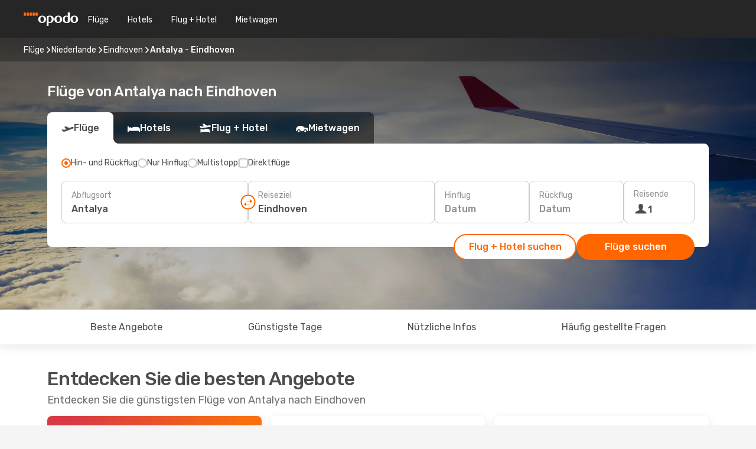

--- FILE ---
content_type: text/html;charset=utf-8
request_url: https://www.opodo.de/fluege/antalya-eindhoven/AYT/EIN/
body_size: 75140
content:
<!DOCTYPE html>
<html  lang="de-DE" dir="ltr">
<head><meta charset="utf-8">
<meta name="viewport" content="width=1168">
<title>Billige Flüge von Antalya nach Eindhoven | Opodo</title>
<meta name="format-detection" content="telephone=no">
<link rel="preload" as="style" href="https://fonts.googleapis.com/css2?family=Rubik:wght@300;400;500;600;700&display=swap" onload="this.rel='stylesheet'">
<script type="application/ld+json">{"@context":"https://schema.org/","@type":"Product","name":"Flüge von Antalya nach Eindhoven","offers":{"@type":"AggregateOffer","lowPrice":74,"priceCurrency":"EUR"}}</script>
<meta name="og:description" content="Billige Flüge von Antalya nach Eindhoven jetzt buchen! Vergleichen Sie unterschiedliche Fluggesellschaften und entdecken Sie attraktive Flugangebote.">
<meta name="og:title" content="Billige Flüge von Antalya nach Eindhoven | Opodo">
<meta name="robots" content="index, follow">
<meta name="og:image" content="https://www.opodo.de/images/landingpages/destinations/1920x800/destination-default_1920x800.jpg">
<meta name="og:type" content="website">
<meta name="description" content="Billige Flüge von Antalya nach Eindhoven jetzt buchen! Vergleichen Sie unterschiedliche Fluggesellschaften und entdecken Sie attraktive Flugangebote.">
<meta name="og:url" content="https://www.opodo.de/fluege/antalya-eindhoven/AYT/EIN/" rel="og:url">
<link rel="canonical" href="https://www.opodo.de/fluege/antalya-eindhoven/AYT/EIN/" data-hid="e3fa780">
<link rel="alternate" href="https://www.opodo.fr/billets-avion/antalya-eindhoven/AYT/EIN/" hreflang="fr">
<link rel="alternate" href="https://www.opodo.com/flights/antalya-eindhoven/AYT/EIN/" hreflang="x-default">
<link rel="alternate" href="https://www.opodo.nl/vliegtickets/antalya-eindhoven/AYT/EIN/" hreflang="nl">
<link rel="alternate" href="https://www.opodo.de/fluege/antalya-eindhoven/AYT/EIN/" hreflang="de">
<link rel="icon" href="/images/onefront/bluestone/OP/favicon.ico" type="image/x-icon" data-hid="2c9d455">
<link rel="shortcut icon" href="/images/onefront/bluestone/OP/favicon.ico" type="image/x-icon" data-hid="9ad5b89">
<script type="text/javascript" data-hid="1a304df">
        var CONFIG_COOKIES_PURPOSE = {
            content_personalization: ["ngStorage"]
        };

        var GA_custom_dimension = {
            label: 'cmp_ad_agreement',
            purpose: 'advertising_personalization',
            vendor: 'google'
        };

        var GA_consent = {
            label: 'google_analytics_consent',
            vendor: 'c:googleana-2kgJLL8H'
        };

        var didomiStatus = null;
        var pageLanguage = 'de';

        function setDidomiListeners() {
            window.didomiEventListeners = window.didomiEventListeners || [];
            setDidomiPush();
        }

        function setDidomiPush() {
            window.didomiEventListeners.push({
                event: 'consent.changed',
                listener: function() {
                    doActionsOnConsentChanged();
                }
            });
        }

        function doActionsOnConsentChanged() {
            updateDidomiStatus();

            setGACustomDimension();

            setGAConsentInDataLayer();
        }

        function setGACustomDimension() {
            var customDimensionValue = isConsentSet() ? isVendorEnabled(GA_custom_dimension.vendor) : false;

            pushInDatalayer(GA_custom_dimension.label, customDimensionValue);
        }

        function setGAConsentInDataLayer() {
            var consentGA = isConsentSet() ? isVendorEnabled(GA_consent.vendor) : true;

            pushInDatalayer(GA_consent.label, consentGA);
        }

        function pushInDatalayer(label, value) {
            var objPush = {};
            objPush[label] = ''+value+'';

            window.dataLayer.push(objPush);
        }

        function updateDidomiStatus() {
            didomiStatus = Didomi.getUserConsentStatusForAll();
        }

        function isCookieEnabled(cookieName) {
            return (isConsentSet() && didomiStatus.purposes.enabled.indexOf(getCookieType(cookieName)) !== -1);
        }

        function isPurposeEnabled(purposeName) {
            return didomiStatus.purposes.enabled.indexOf(purposeName) !== -1;
        }

        function isVendorEnabled(vendorName) {
            return didomiStatus.vendors.enabled.indexOf(vendorName) !== -1;
        }

        function isConsentSet() {
            return didomiStatus !== null && (didomiStatus.purposes.enabled.length !== 0 || didomiStatus.purposes.disabled.length !== 0);
        }

        function getCookieType(cookieName) {
            for (var type in CONFIG_COOKIES_PURPOSE) {
                if (CONFIG_COOKIES_PURPOSE[type].indexOf(cookieName) !== -1) {
                    return type;
                }
            }
        }

        setDidomiListeners();
    </script>
<script type="text/javascript" data-hid="4a299c0">
        //Read Cookies
        var cookiesArray = [],
            cookies,
            mktTrack,
            mktportal,
            device_gtm = 'D',
            id_gtm = 'GTM-KKLQKF';

        function initReadCookies() {
            cookiesArray.push(document.cookie.match(/(device=[^;]+)/)[0]);

            mktTrack = document.cookie.match(/((mktTrack)=[^;]+)/);
            mktportal = document.cookie.match(/((mktportal)=[^;]+)/);

            mktTrack ? cookiesArray.push(mktTrack[0]) : '';
            mktportal ? cookiesArray.push(mktportal[0]) : '';

            cookies = createCookieObj(cookiesArray);

            if(cookies.device === 'tablet'){
                device_gtm = 'T';
            } else if (cookies.device === 'mobile') {
                device_gtm = 'M';
            }
        }

        function createCookieObj(c_value) {
            var obj = {},
                t_arr;

            if (c_value !== undefined) {
                for (var i = c_value.length - 1; i >= 0; i--) {
                    t_arr = c_value[i].split(/=(.+)/);
                    obj[t_arr[0]] = t_arr[1];
                }
            } else {
                obj = {
                    utmcsr: 'no_GA',
                    utmcmd: 'no_GA'
                }
            }
            return obj;
        }

        function getCookie (name) {
            const nameEQ = name + '=';
            const ca = document.cookie.split(';');
            for (let i = 0; ca.length > i; i++) {
                let c = ca[i];
                while (c.charAt(0) === ' ') { c = c.substring(1, c.length); }
                if (c.indexOf(nameEQ) === 0) { return c.substring(nameEQ.length, c.length); }
            }
            return null;
        }

        initReadCookies();
    </script>
<script type="text/javascript" data-hid="40ffd0a">
        function getParamMktportal() {
            var resultRegExp = document.location.search.match(/(MPortal|mktportal)=([^&]+)/);
            return resultRegExp !== null ? resultRegExp[2] : "";
        }

        function setCookie(name,value, days) {
            var expires = 60 * 60 * 24 * days;
            var domainName = '.opodo.de';

            if (cookies.mktportal === undefined || value !== "") {
                document.cookie = name + "=" + (value || "")  + "; max-age=" + expires + "; path=/; domain=" + domainName;

                cookies.mktportal = value;
            }
        }

        setCookie("mktportal", getParamMktportal(), 30);
    </script>
<script type="text/javascript" data-hid="15f630e">
        function getCountry() {
            return 'DE';
        }

        var dataLayerConfiguration = {
            site_type: device_gtm,
            page_url : document.location.pathname + document.location.search,
            cod_lang: 'de'+'_'+getCountry(),
            page_category: 'SSLP_city_pairs',
            sso: sessionStorage.getItem("thirdPartyTrackingData") ? sessionStorage.getItem("thirdPartyTrackingData").search('SSO_1') !== -1 : false,
            mktsession_id: getCookie('mktSession') || '',
        };

        var dataLayerABConf = {};

        if(cookies.mktportal) {
            dataLayerABConf.mktportal = cookies.mktportal;
        }

        (function prepareDataLayerConfiguration() {
            for (var property in dataLayerABConf) {
                if (dataLayerABConf.hasOwnProperty(property)) {
                    dataLayerConfiguration[property] = dataLayerABConf[property];
                }
            }
        })();

        analyticsEvent = function() {};
        window.dataLayer = window.dataLayer || [];

        dataLayer.push(dataLayerConfiguration);

        // Init custom dimensions
        setGACustomDimension();
        setGAConsentInDataLayer();
    </script>
<script type="text/javascript" data-hid="196944d">
        var tc_values = cookies.mktTrack ? cookies.mktTrack.match(/([^|]+)/g) : undefined,
        tc_obj = createCookieObj(tc_values),
        tc_device = cookies.device.substring(0,1),
        DEFAULT_UTM_SOURCE = 'google',
        DEFAULT_UTM_MEDIUM = 'cpc',
        arrival_city_code = '',
        departure_city_code = '';

        /**
         * @brief This function reads cookies and updates  value for variables tc_vars.mkt_utm.
         * @pre tc_vars object should be created before
         * @post tc_vars.mkt_utm_campaign_cookie, tc_vars.mkt_utm_source_cookie and tc_vars.mkt_utm_medium_cookie
         * are updated with the mktTrack cookie values.
         */
        function updateUtm() {
            initReadCookies();
            let tc_values = cookies.mktTrack ? cookies.mktTrack.match(/([^|]+)/g) : undefined;
            tc_obj = createCookieObj(tc_values);

            tc_vars.mkt_utm_campaign_cookie = tc_obj.utmccn || '';
            tc_vars.mkt_utm_source_cookie = tc_obj.utmcsr || '';
            tc_vars.mkt_utm_medium_cookie = tc_obj.utmcmd || '';

            (function checkAndSetGAClientId(maxCalls = 10, currentCall = 0) {
                const gaClientId = getGoogleAnalyticsClientId(getCookie('_ga'));
                if (gaClientId) {
                    window.tc_vars = window.tc_vars || {};
                    window.tc_vars.ext_ga_client_id = gaClientId;
                } else if (currentCall < maxCalls) {
                    setTimeout(() => checkAndSetGAClientId(maxCalls, currentCall + 1), 800);
                }
            })();
        }

        function getGoogleAnalyticsClientId(cookieValue) {
            if (cookieValue) {
                const parts = cookieValue.split('.');
                if (parts.length === 4) {
                    return parts[2] + '.' + parts[3];
                }
            }
            return '';
        }
    </script>
<script type="text/javascript" data-hid="bd33ae">
        //gclid is a tracking parameter used by Google to pass information to Google Analytics and Adwords
        if (tc_obj.utmgclid) {
            tc_obj.utmcsr = DEFAULT_UTM_SOURCE;
            tc_obj.utmcmd = DEFAULT_UTM_MEDIUM;
        }

        var tc_vars = {
            env_template : 'sslp',
            env_work : 'prod',
            env_market : getCountry(),
            env_language : 'de',
            env_site_type: tc_device,
            env_brand_code: 'O',
            env_brand: 'opodo',
            env_currency_code: 'EUR',
            page_category: 'sslp',
            page_url: window.location.href.split('?')[0],
            page_name: 'sslp_CityPair',
            mkt_utm_campaign_cookie: tc_obj.utmccn || '',
            mkt_utm_source_cookie: tc_obj.utmcsr || '',
            mkt_utm_medium_cookie: tc_obj.utmcmd || '',
            mkt_utm_content_cookie: tc_obj.utmcct || '',
            mkt_utm_term_cookie: tc_obj.utmctr || '',
            mkt_portal: cookies.mktportal || '',
            flight_arrival_city_code: arrival_city_code,
            flight_departure_city_code: departure_city_code,
            edo_browser_id: sessionStorage.getItem('tc_vars') ? JSON.parse(sessionStorage.getItem('tc_vars'))?.edo_browser_id : '',
        };
    </script>
<script type="text/javascript" data-hid="30ab8af">
        function reloadTMSContainer () {
            tC.container.reload({events: {page: [{},{}]}});
        }
    </script>
<script async onload="reloadTMSContainer()" src="//cdn.tagcommander.com/4250/tc_eDreamsODIGEO_79.js" data-hid="12eab05"></script>
<script type="text/javascript" data-hid="4bb012b">
        function setDidomiConfig() {
            const config = {
                app: {
                    privacyPolicyURL: 'https://www.opodo.de/datenschutz/',
                },
                languages: {
                    enabled: [pageLanguage],
                    default: pageLanguage
                }
            };

            window.didomiConfig = config;
        }

        window.didomiOnReady = window.didomiOnReady || [];
        window.didomiOnReady.push(didomiReady);


        function didomiReady() {
            updateDidomiStatus();

            setGACustomDimension();

            setGAConsentInDataLayer();

            updateUtm();

            loadGTM(window,document,'script','dataLayer',id_gtm);

            if (window?.dataLayer) {
                window.dataLayer[0].didomiExperimentId = window?.tc_array_events?.didomiExperimentId;
                window.dataLayer[0].didomiExperimentUserGroup = window?.tc_array_events?.didomiExperimentUserGroup;
            }
        }

        function didomiTimeout() {
            if (!didomiStatus) {
                loadGTM(window,document,'script','dataLayer',id_gtm);
                tC.event.didomiReady(window, {"didomiVendorsConsent": "fallBackConsent"});
            }
        }

        function didomiLoader() {
            setTimeout(didomiTimeout, 5000);

            didomiLoadScript('c81d422d-223b-4c8a-8b2e-099d6fa3acb9');
        }

        function didomiLoadScript(didomiApiKey) {
            window.gdprAppliesGlobally=true;
            function a(e){
                if(!window.frames[e]){
                    if(document.body&&document.body.firstChild){
                        var t=document.body;
                        var n=document.createElement("iframe");
                        n.style.display="none";
                        n.name=e;
                        n.title=e;
                        t.insertBefore(n,t.firstChild)
                    }
                    else{
                        setTimeout(function(){a(e)},5)
                    }
                }
            }
            function e(n,r,o,c,s){
                function e(e,t,n,a){
                    if(typeof n!=="function"){return}
                    if(!window[r]){
                        window[r]=[]
                    }
                    var i=false;
                    if(s){
                        i=s(e,t,n)
                    }
                    if(!i){
                        window[r].push({command:e,parameter:t,callback:n,version:a})
                    }
                }
                e.stub=true;
                function t(a){
                    if(!window[n]||window[n].stub!==true){return}
                    if(!a.data){return}
                    var i=typeof a.data==="string";
                    var e;
                    try{e=i?JSON.parse(a.data):a.data}
                    catch(t){return}
                    if(e[o]){
                        var r=e[o];
                        window[n](r.command,r.parameter,function(e,t){
                            var n={};
                            n[c]={returnValue:e,success:t,callId:r.callId};
                            a.source.postMessage(i?JSON.stringify(n):n,"*")
                        },r.version)
                    }
                }
                if("undefined"[n]!=="function"){
                    window[n]=e;
                    if(window.addEventListener){
                        window.addEventListener("message",t,false)
                    }
                    else{
                        window.attachEvent("onmessage",t)}
                }
            }
            e("__tcfapi","__tcfapiBuffer","__tcfapiCall","__tcfapiReturn");a("__tcfapiLocator");

            (function(e){
                var t=document.createElement("script");
                t.id="spcloader";
                t.type="text/javascript";
                t.async=true;
                t.src="https://sdk.privacy-center.org/"+e+"/loader.js?target="+document.location.hostname;t.charset="utf-8";
                var n=document.getElementsByTagName("script")[0];
                n.parentNode.insertBefore(t,n)
            })(didomiApiKey);
        }

        setDidomiConfig();

       didomiLoader();
    </script>
<script type="text/javascript" data-hid="7f260c0">
        domainName = 'opodo.de';
        domainNameSearch = 'www.opodo.de';
        //If an AB test is running the placeholder will be replaced by a push instruction
        //to set the ga custom dimensions with the value of MultitestCfg partitions winners:

        var countryCode = getCountry();
        var lang = 'de';
    </script>
<script type="text/javascript" data-hid="f37a6b">
        function loadGTM (w,d,s,l,i){w[l]=w[l]||[];w[l].push({'gtm.start':
        new Date().getTime(),event:'gtm.js'});var f=d.getElementsByTagName(s)[0],
        j=d.createElement(s),dl=l!='dataLayer'?'&amp;l='+l:'';j.async=true;j.src=
        '//www.googletagmanager.com/gtm.js?id='+i+dl;f.parentNode.insertBefore(j,f);
        }
    </script>
<script type="text/javascript" data-hid="777b523">
        /**
         * @desc This function is used in an intervals in order to check if the mktTrack cookie value changes, in this case
         * it performs a push into dataLayer object with the new value.
         * @post If the push is done, the interval is stoped.
         */
        function mktTrackCookieUpdate(cookie) {
            dataLayer.push({'event': 'mkttrack', 'mktTrack':cookie.match(new RegExp('mktTrack=([^;]+)'))[1]});
        }

        function doTrack() {
            var mktportal = cookies["mktportal"] === undefined ? "" : cookies["mktportal"];
            track('OPDE', mktportal, 'SSLP', false, mktTrackCookieUpdate);
        }

        function loadScript(src, callback) {
            var a = document.createElement('script'),
                f = document.getElementsByTagName('head')[0];

            a.async = true;
            a.type = 'text/javascript';
            a.src = src;

            if (callback !== null){
                if (a.readyState) { // IE, incl. IE9
                    a.onreadystatechange = function() {
                        if (a.readyState == "loaded" || a.readyState == "complete") {
                            a.onreadystatechange = null;
                            callback();
                        }
                    };
                } else {
                    a.onload = function() { // Other browsers
                        callback();
                    };
                }
            }

            f.appendChild(a);
        }
    </script>
<script type="text/javascript" data-hid="7ca9d41">loadScript("/marketing-channel/client/v3/marketing-channel.min.js", doTrack);</script>
<script type="application/ld+json">{"@context":"https://schema.org/","@type":"FAQPage","mainEntity":[{"@type":"Question","name":"Wie kann ich günstige Flüge von Antalya nach Eindhoven bei Opodo finden?","acceptedAnswer":{"@type":"Answer","text":"Unsere Suchmaschinen haben Flüge ab 74 € für die Route Antalya - Eindhoven gefunden. Bei Opodo verwenden wir verschiedene Methoden des maschinellen Lernens, um für unsere Kunden die günstigste verfügbare Option zu finden. Dabei berücksichtigen wir Kombinationen verschiedener Fluggesellschaften, Zwischenstopps sowie Direktflüge."}},{"@type":"Question","name":"Ist Eindhoven teuer im Vergleich zu Antalya?","acceptedAnswer":{"@type":"Answer","text":"Wenn Sie die Fahrpreise vergleichen, kostet die Taxifahrt in Eindhoven durchschnittlich 3.43 EUR, 308% billiger als in Antalya, mit einem Fahrpreis von 0.84 EUR, während Zugtickets in Eindhoven 447% weniger kosten:3.50 EUR Euro gegenüber 0.64 EUR Euro in Antalya.. Vergleicht man den Preis eines Mittagessen, so kostet es in Eindhoven mit 20.00 EUR ungefähr 172% mehr als die 7.36 EUR in Antalya. Der Preis eines Kaffees in Eindhoven ist ungefähr 28% teurer und liegt bei etwa 3.49 EUR, während in Antalya der Kaffee 2.72 EUR kostet."}},{"@type":"Question","name":"Wann ist die beste Zeit, um einen Flug von Antalya nach Eindhoven zu buchen?","acceptedAnswer":{"@type":"Answer","text":"Dabei sind die beliebtesten Monate für die Buchung einer Reise von Antalya nach Eindhoven Oktober, September und  August."}},{"@type":"Question","name":"Wann ist die beste Zeit, um von  Antalya nach Eindhoven zu reisen?","acceptedAnswer":{"@type":"Answer","text":"Die beste Zeit des Jahres für Flüge von Antalya nach Eindhoven hängt von verschiedenen persönlichen Präferenzen ab, wie z.B. Klima, Saisonalität und natürlich dem Preis. Wenn es um die Beliebtheit geht, ist Oktober der Top-1-Monat, um von Antalya nach Eindhoven zu fliegen, gemessen an den Suchanfragen unserer Kunden, gefolgt von August und September. Wenn Sie es jedoch vorziehen, hohe Tourismusspitzen zu vermeiden und einem überfüllten Zeitraum zu entgehen, können Sie in den Monaten Februar, März und Januar fliegen, da es die Monate mit weniger Suchaufkommen für die Route Antalya - Eindhoven sind."}},{"@type":"Question","name":"Wie lange dauert der Flug von Antalya nach Eindhoven?","acceptedAnswer":{"@type":"Answer","text":"Die Gesamtflugzeit zwischen Antalya und Eindhoven beträgt im Durchschnitt etwa 04:06 Stunden, bei einer durchschnittlichen Entfernung von 2.585 km, sowohl für direkte als auch für indirekte Flüge für diese Route (die 1 oder mehrere Zwischenstopps in anderen Städten haben kann)."}},{"@type":"Question","name":"Welches Wetter herrscht in Eindhoven im Vergleich zu Antalya?","acceptedAnswer":{"@type":"Answer","text":"Während in Antalya die Temperaturen im Sommer durchschnittlich 40 Grad erreichen können, mit Niederschlägen bis zu 4.2 mm , können in Eindhoven die Temperaturen in der heißen Jahreszeit auf bis zu 32.54 steigen, mit 9 mm durchschnittlichen Regenmengen. Im Winter hingegen zeigt das Thermometer etwa -4.01 Grad in Eindhoven an, verglichen mit den -1.86 durchschnittlichen Grad in Antalya. Während der Winterperiode fällt im Durchschnitt Antalya 6 mm Niederschlag, im Vergleich zu 3 mm Regenhöhe in Eindhoven."}},{"@type":"Question","name":"Von welchen Flughäfen können Sie von Antalya nach Eindhoven fliegen?","acceptedAnswer":{"@type":"Answer","text":"Die Flugverbindung zwischen Antalya und Eindhoven wird meistens über folgende Flughäfen bedient: Antalya Airport (AYT) nach Eindhoven Airport (EIN). Diese Route wird von den folgenden Fluggesellschaften geflogen: Involatus."}},{"@type":"Question","name":"Welches sind die Fluggesellschaften mit Flügen von Antalya nach Eindhoven?","acceptedAnswer":{"@type":"Answer","text":"Fluggesellschaften mit Direktflügen von Antalya nach Eindhoven sind: Freebird Airlines. Sun Express. Corendon Airlines."}}]}</script>
<link rel="stylesheet" href="/sslp-itinerary-frontend/static-content/_nuxt/op.1ace6eef.css">
<link rel="modulepreload" as="script" crossorigin href="/sslp-itinerary-frontend/static-content/_nuxt/entry.15e136a3.js">
<link rel="modulepreload" as="script" crossorigin href="/sslp-itinerary-frontend/static-content/_nuxt/op.e89bd899.js">
<link rel="modulepreload" as="script" crossorigin href="/sslp-itinerary-frontend/static-content/_nuxt/AirlineInterlinking.a7debbea.js">
<link rel="modulepreload" as="script" crossorigin href="/sslp-itinerary-frontend/static-content/_nuxt/SslpHead.ed176728.js">
<link rel="modulepreload" as="script" crossorigin href="/sslp-itinerary-frontend/static-content/_nuxt/common.49bac66f.js">
<link rel="modulepreload" as="script" crossorigin href="/sslp-itinerary-frontend/static-content/_nuxt/nuxt-link.3df709af.js">
<link rel="modulepreload" as="script" crossorigin href="/sslp-itinerary-frontend/static-content/_nuxt/vue.f36acd1f.89c21024.js">
<link rel="modulepreload" as="script" crossorigin href="/sslp-itinerary-frontend/static-content/_nuxt/useFetchRouteDetails.8c9f33eb.js">
<link rel="modulepreload" as="script" crossorigin href="/sslp-itinerary-frontend/static-content/_nuxt/CheapestTimeToFly.1a609d84.js">
<link rel="modulepreload" as="script" crossorigin href="/sslp-itinerary-frontend/static-content/_nuxt/useInterlink.218efa6a.js">
<link rel="modulepreload" as="script" crossorigin href="/sslp-itinerary-frontend/static-content/_nuxt/ViewMore.3b8b42c9.js">
<link rel="modulepreload" as="script" crossorigin href="/sslp-itinerary-frontend/static-content/_nuxt/CardPrice.74167a71.js">
<link rel="modulepreload" as="script" crossorigin href="/sslp-itinerary-frontend/static-content/_nuxt/CityPairsPageContent.d16fa58c.js">
<link rel="modulepreload" as="script" crossorigin href="/sslp-itinerary-frontend/static-content/_nuxt/PageLayout.8ff2eeb0.js">
<link rel="modulepreload" as="script" crossorigin href="/sslp-itinerary-frontend/static-content/_nuxt/useSearch.f066f564.js">
<link rel="modulepreload" as="script" crossorigin href="/sslp-itinerary-frontend/static-content/_nuxt/useAutocomplete.a2c112b2.js">
<link rel="modulepreload" as="script" crossorigin href="/sslp-itinerary-frontend/static-content/_nuxt/DatePicker.55c96ff3.js">
<link rel="modulepreload" as="script" crossorigin href="/sslp-itinerary-frontend/static-content/_nuxt/PassengerRow.853775a4.js">
<link rel="modulepreload" as="script" crossorigin href="/sslp-itinerary-frontend/static-content/_nuxt/SeoInterlinking.099fe690.js">
<link rel="modulepreload" as="script" crossorigin href="/sslp-itinerary-frontend/static-content/_nuxt/useSeoInterlinkingLinks.e7d857f8.js">
<link rel="modulepreload" as="script" crossorigin href="/sslp-itinerary-frontend/static-content/_nuxt/InfoBlocks.7ad2f7ec.js">
<link rel="modulepreload" as="script" crossorigin href="/sslp-itinerary-frontend/static-content/_nuxt/useInfoblocks.6efa2b19.js">
<link rel="modulepreload" as="script" crossorigin href="/sslp-itinerary-frontend/static-content/_nuxt/useWidgetVisibility.04f7c406.js">
<link rel="modulepreload" as="script" crossorigin href="/sslp-itinerary-frontend/static-content/_nuxt/AutoContent.bb88c719.js">
<link rel="modulepreload" as="script" crossorigin href="/sslp-itinerary-frontend/static-content/_nuxt/DealsContainer.ec882cad.js">
<link rel="modulepreload" as="script" crossorigin href="/sslp-itinerary-frontend/static-content/_nuxt/SeoContent.3c2e48bc.js">
<link rel="modulepreload" as="script" crossorigin href="/sslp-itinerary-frontend/static-content/_nuxt/useStructuredData.cb99ab8a.js">
<link rel="modulepreload" as="script" crossorigin href="/sslp-itinerary-frontend/static-content/_nuxt/useLastMinuteLinks.24bea92a.js">







<script type="module" src="/sslp-itinerary-frontend/static-content/_nuxt/entry.15e136a3.js" crossorigin></script></head>
<body  class="odf-bg-secondary fonts-loading loading"><div id="__nuxt"><!--[--><!--[--><header class="header"><div id="header-logo-url" class="header-logo"><svg><use href="/sslp-itinerary-frontend/static-content/_nuxt/logo-OP.e9090f22.svg#main" xlink:href="/sslp-itinerary-frontend/static-content/_nuxt/logo-OP.e9090f22.svg#main" width="100%" height="100%"></use></svg></div><div class="header-desktop-start"><div class="header-tabs odf-tabs odf-tabs-header"><!--[--><a class="header-tabs-item" href="https://www.opodo.de/fluege/">Flüge</a><a class="header-tabs-item" href="https://www.opodo.de/hotels/">Hotels</a><a class="header-tabs-item" href="https://www.opodo.de/staedtereisen/">Flug + Hotel</a><a class="header-tabs-item" href="https://mietwagen.opodo.de/?preflang=de&amp;cor=de&amp;prefcurrency=EUR&amp;adplat=cartab-hp&amp;adcamp=mobileweb" rel="nofollow">Mietwagen</a><!--]--></div></div><div class="header-desktop-end"><!--[--><!--]--><div class="currencySwitcher"><button type="button" class="currencySwitcher-outside"><img src="/images/onefront/flags/flags@2x.png" class="currencySwitcher-img currencySwitcher-img-DE" alt="DE"><span>DE</span><span> (€) </span></button><div class="currencySwitcher-inside"><div class="currencySwitcher-header"><span>Opodo ist in den folgenden Ländern verfügbar</span></div><div class="currencySwitcher-main"><div class="currencySwitcher-continents"><!--[--><div class="currencySwitcher-continent"><span class="currencySwitcher-continent-title">Europe</span><div class="currencySwitcher-countries"><!--[--><a href="https://www.opodo.fr/billets-avion/antalya-eindhoven/AYT/EIN/" lang="fr-FR" class="currencySwitcher-country"><img src="/images/onefront/flags/flags@2x.png" class="currencySwitcher-img currencySwitcher-img-FR" alt="FR"><span>France (€)</span></a><a href="https://www.opodo.nl/vliegtickets/antalya-eindhoven/AYT/EIN/" lang="nl-NL" class="currencySwitcher-country"><img src="/images/onefront/flags/flags@2x.png" class="currencySwitcher-img currencySwitcher-img-NL" alt="NL"><span>Nederland (€)</span></a><!--]--></div></div><!--]--></div><div class="currencySwitcher-international"><span>Or you can visit our</span><a href="https://www.opodo.com/flights/antalya-eindhoven/AYT/EIN/">global site</a><i aria-hidden="true"></i></div></div><div class="currencySwitcher-footer"><button type="button">Schließen</button></div></div></div></div></header><section class="searcher" style="background-image:linear-gradient(rgba(0, 0, 0, 0.5), rgba(0, 0, 0, 0)), url(/images/landingpages/destinations/1920x800/destination-default_1920x800.jpg);background-position-y:0%;"><div class="breadcrumb breadcrumb__dark"><ol class="breadcrumb-list" vocab="http://schema.org/" typeof="BreadcrumbList"><!--[--><li property="itemListElement" typeof="ListItem" class="breadcrumb-item"><a href="https://www.opodo.de/fluege/" property="item" typeof="WebPage"><span class="breadcrumb-content" property="name">Flüge</span></a><i class="odf-icon odf-icon-s odf-icon-arrow-right" aria-hidden="true"></i><meta property="position" content="1"></li><li property="itemListElement" typeof="ListItem" class="breadcrumb-item"><a href="https://www.opodo.de/fluege/niederlande/NL/" property="item" typeof="WebPage"><span class="breadcrumb-content" property="name">Niederlande</span></a><i class="odf-icon odf-icon-s odf-icon-arrow-right" aria-hidden="true"></i><meta property="position" content="2"></li><li property="itemListElement" typeof="ListItem" class="breadcrumb-item"><a href="https://www.opodo.de/fluege/eindhoven/EIN/" property="item" typeof="WebPage"><span class="breadcrumb-content" property="name">Eindhoven</span></a><i class="odf-icon odf-icon-s odf-icon-arrow-right" aria-hidden="true"></i><meta property="position" content="3"></li><li property="itemListElement" typeof="ListItem" class="breadcrumb-item"><span class="is-current breadcrumb-content" property="name">Antalya - Eindhoven</span><!----><meta property="position" content="4"></li><!--]--></ol></div><header><!----><h1>Flüge von Antalya nach Eindhoven</h1></header><div class="searcher-body"><div><div class="searchBox"><!----><div class="searchBox-tabs"><div class="active" id="flightsTab"><i class="odf-icon-flight" aria-hidden="true"></i><span>Flüge</span></div><div class="" id="hotelsTab"><i class="odf-icon-hotel" aria-hidden="true"></i><span>Hotels</span></div><div class="" id="flightsHotelTab"><i class="odf-icon-flight-hotel" aria-hidden="true"></i><span>Flug + Hotel</span></div><!----><div class="" id="carsTab"><i class="odf-icon-car" aria-hidden="true"></i><span>Mietwagen</span></div></div><div class="searchBox-content"><div class="searchBox-flightsTypes"><input id="return-radioButton" type="radio" checked><label class="searchBox-flightsType searchBox-flightsType-label" for="return-radioButton"><i aria-hidden="true"></i><span id="return-label">Hin- und Rückflug</span></label><input id="oneWay-radioButton" type="radio"><label class="searchBox-flightsType searchBox-flightsType-label" for="oneWay-radioButton"><i aria-hidden="true"></i><span id="oneWay-label">Nur Hinflug</span></label><input id="multiStop-radioButton" type="radio"><label class="searchBox-flightsType searchBox-flightsType-label" for="multiStop-radioButton"><i aria-hidden="true"></i><span id="multistop-label">Multistopp</span></label><div class="searchBox-flightsTypes-separator"></div><input id="direct-flights-checkbox" type="checkbox"><label class="searchBox-flightsType searchBox-flightsType-label searchBox-flightsType--direct" for="direct-flights-checkbox"><i class="odf-icon-tick" aria-hidden="true"></i><span>Direktflüge</span></label></div><!----><div class="searchBox-body"><div class="searchBox-rows"><div style="display:none;" class="searchBox-calendar"><div class="searchBox-calendar-window"><div class="datepicker" style="transform:translateX(0px);"><!--[--><!--]--><!--[--><!--]--></div></div><div class="searchBox-calendar-arrow-container-left"><button class="searchBox-calendar-arrow" disabled><i class="odf-icon odf-icon-arrow-left" aria-hidden="true"></i></button></div><div class="searchBox-calendar-arrow-container-right"><button class="searchBox-calendar-arrow"><i class="odf-icon odf-icon-arrow-right" aria-hidden="true"></i></button></div><div class="searchBox-close"><!----><!----><button id="done-button" class="button-primary button__fit mis-auto">Schließen</button></div></div><!--[--><div class="searchBox-row"><div class="searchBox-row-inputs"><div class="searchBox-row-cities searchBox-row-collapse"><div id="ORIGIN-location-0" class="searchBox-box"><!----><label>Abflugsort</label><!--[--><input value="" placeholder="Von?" type="text" maxlength="128" autocapitalize="off" autocorrect="off" autocomplete="off" spellcheck="false"><!----><!--]--><!----><!----></div><button class="searchBox-swapButton" type="button"><i class="searchBox-swapButton-icon" aria-hidden="true"></i></button><div id="DESTINATION-location-0" class="searchBox-box"><!----><label>Reiseziel</label><!--[--><input value="" placeholder="Nach?" type="text" maxlength="128" autocapitalize="off" autocorrect="off" autocomplete="off" spellcheck="false"><!----><!--]--><!----><!----></div></div><div class="searchBox-row-dates searchBox-row-collapse"><div id="OUTBOUND-date-0" class="searchBox-box searchBox-box-date"><!----><label>Hinflug</label><span class="searchBox-box-placeholder">Datum</span><!----><!----></div><div id="INBOUND-date-0" class="searchBox-box searchBox-box-date"><!----><label>Rückflug</label><span class="searchBox-box-placeholder">Datum</span><!----><!----></div></div></div><div class="searchBox-row-action"><!--[--><div id="passenger-selector" class="searchBox-box searchBox-box-passengers"><label>Reisende</label><div class="searchBox-passengers-input"><i class="odf-icon-pax" aria-hidden="true"></i><span class="searchBox-box-plain-text">1</span></div></div><!----><!--]--><!----><!----></div></div><!--]--></div><!----></div><!----><div class="searchBox-buttons"><button id="search-dp-btn">Flug + Hotel suchen</button><button id="search-btn">Flüge suchen</button><!----><!----></div></div><!----></div></div></div><div class="trustpilot-container"><div class="trustpilot"><span></span></div></div></section><!----><!----><!----><!----><!----><!--[--><section id="best-deals" class="lastMinute"><header><div class="lastMinute-title"><h2>Entdecken Sie die besten Angebote</h2><span class="lastMinute-subtitle">Entdecken Sie die günstigsten Flüge von Antalya nach Eindhoven</span></div><!--[--><img class="lastMinute-tag" src="/images/landingpages/assets/discountTag.png" alt="emptyFilter"><!----><!--]--></header><!--[--><!--[--><!--[--><div class="lastMinute-deals lastMinute-deals__hidden"><!--[--><!--]--></div><!--]--><!----><!--]--><!--[--><!--[--><div class="lastMinute-deals"><!--[--><a class="lastMinute-card card-highest-discount" href="https://www.opodo.de/travel/?locale=de_DE#results/type=O;buyPath=1003;from=2286;to=2558;dep=2026-02-07;adults=1;children=0;infants=0;internalSearch=false;collectionmethod=false;trainSearch=false;" rel="nofollow" style="" name="deal"><div class="lastMinute-card-title"><span>Sa., 7. Feb.</span><!----></div><div class="lastMinute-card-flightsInfo"><div><img loading="lazy" width="24" height="24" alt="Pegasus Airlines" src="https://www.opodo.de/images/onefront/airlines/smPC.gif"><div class="lastMinute-card-flightInfo"><div class="lastMinute-card-flightInfo-carrier"><span class="lastMinute-card-flightInfo-date">Pegasus Airlines</span><span class="lastMinute-card-flightInfo-stops">1 Zwischenstopp</span></div><div class="lastMinute-card-flightInfo-cities"><span>AYT</span><span> - EIN</span></div></div></div><!----></div><div class="card-price"><!----><div class="card-price-container__horitzontal card-price-container"><div class="card-price-item card-price-item__default"><span>79</span><span>€</span></div><div class="card-price-item card-price-item__prime"><span>74</span><span>€</span></div></div><span class="card-price-subtext">Prime-Preis pro Passagier</span></div></a><a class="lastMinute-card" href="https://www.opodo.de/travel/?locale=de_DE#results/type=O;buyPath=1003;from=2286;to=2558;dep=2026-03-30;adults=1;children=0;infants=0;internalSearch=false;collectionmethod=false;trainSearch=false;" rel="nofollow" style="" name="deal"><div class="lastMinute-card-title"><span>Mo., 30. März</span><!----></div><div class="lastMinute-card-flightsInfo"><div><img loading="lazy" width="24" height="24" alt="Pegasus Airlines" src="https://www.opodo.de/images/onefront/airlines/smPC.gif"><div class="lastMinute-card-flightInfo"><div class="lastMinute-card-flightInfo-carrier"><span class="lastMinute-card-flightInfo-date">Pegasus Airlines</span><span class="lastMinute-card-flightInfo-stops">1 Zwischenstopp</span></div><div class="lastMinute-card-flightInfo-cities"><span>AYT</span><span> - EIN</span></div></div></div><!----></div><div class="card-price"><span class="card-price-discount"> -14 % </span><div class="card-price-container__horitzontal card-price-container"><div class="card-price-item card-price-item__default"><span>94</span><span>€</span></div><div class="card-price-item card-price-item__prime"><span>81</span><span>€</span></div></div><span class="card-price-subtext">Prime-Preis pro Passagier</span></div></a><a class="lastMinute-card" href="https://www.opodo.de/travel/?locale=de_DE#results/type=O;buyPath=1003;from=2286;to=2558;dep=2026-03-15;adults=1;children=0;infants=0;internalSearch=false;collectionmethod=false;trainSearch=false;" rel="nofollow" style="" name="deal"><div class="lastMinute-card-title"><span>So., 15. März</span><!----></div><div class="lastMinute-card-flightsInfo"><div><img loading="lazy" width="24" height="24" alt="Pegasus Airlines" src="https://www.opodo.de/images/onefront/airlines/smPC.gif"><div class="lastMinute-card-flightInfo"><div class="lastMinute-card-flightInfo-carrier"><span class="lastMinute-card-flightInfo-date">Pegasus Airlines</span><span class="lastMinute-card-flightInfo-stops">1 Zwischenstopp</span></div><div class="lastMinute-card-flightInfo-cities"><span>AYT</span><span> - EIN</span></div></div></div><!----></div><div class="card-price"><!----><div class="card-price-container__horitzontal card-price-container"><div class="card-price-item card-price-item__default"><span>105</span><span>€</span></div><div class="card-price-item card-price-item__prime"><span>100</span><span>€</span></div></div><span class="card-price-subtext">Prime-Preis pro Passagier</span></div></a><a class="lastMinute-card" href="https://www.opodo.de/travel/?locale=de_DE#results/type=O;buyPath=1003;from=2286;to=2558;dep=2026-03-01;adults=1;children=0;infants=0;internalSearch=false;collectionmethod=false;trainSearch=false;" rel="nofollow" style="" name="deal"><div class="lastMinute-card-title"><span>So., 1. März</span><!----></div><div class="lastMinute-card-flightsInfo"><div><img loading="lazy" width="24" height="24" alt="Pegasus Airlines" src="https://www.opodo.de/images/onefront/airlines/smPC.gif"><div class="lastMinute-card-flightInfo"><div class="lastMinute-card-flightInfo-carrier"><span class="lastMinute-card-flightInfo-date">Pegasus Airlines</span><span class="lastMinute-card-flightInfo-stops">1 Zwischenstopp</span></div><div class="lastMinute-card-flightInfo-cities"><span>AYT</span><span> - EIN</span></div></div></div><!----></div><div class="card-price"><!----><div class="card-price-container__horitzontal card-price-container"><div class="card-price-item card-price-item__default"><span>120</span><span>€</span></div><div class="card-price-item card-price-item__prime"><span>114</span><span>€</span></div></div><span class="card-price-subtext">Prime-Preis pro Passagier</span></div></a><a class="lastMinute-card" href="https://www.opodo.de/travel/?locale=de_DE#results/type=O;buyPath=1003;from=2286;to=2558;dep=2026-04-09;adults=1;children=0;infants=0;internalSearch=false;collectionmethod=false;trainSearch=false;" rel="nofollow" style="" name="deal"><div class="lastMinute-card-title"><span>Do., 9. Apr.</span><!----></div><div class="lastMinute-card-flightsInfo"><div><img loading="lazy" width="24" height="24" alt="Pegasus Airlines" src="https://www.opodo.de/images/onefront/airlines/smPC.gif"><div class="lastMinute-card-flightInfo"><div class="lastMinute-card-flightInfo-carrier"><span class="lastMinute-card-flightInfo-date">Pegasus Airlines</span><span class="lastMinute-card-flightInfo-stops">1 Zwischenstopp</span></div><div class="lastMinute-card-flightInfo-cities"><span>AYT</span><span> - EIN</span></div></div></div><!----></div><div class="card-price"><!----><div class="card-price-container__horitzontal card-price-container"><div class="card-price-item card-price-item__default"><span>134</span><span>€</span></div><div class="card-price-item card-price-item__prime"><span>128</span><span>€</span></div></div><span class="card-price-subtext">Prime-Preis pro Passagier</span></div></a><!--]--></div><!--]--><!----><!--]--><!--]--><div class="disclaimer"><i aria-hidden="true"></i><span>Die auf dieser Seite angegebenen Preise galten innerhalb der letzten 20 Tage für die genannten Zeiträume und stellen nicht den endgültigen Angebotspreis dar. Bitte beachten Sie, dass Verfügbarkeit und Preise Änderungen unterliegen.</span></div></section><section id="cheapest-days" class="cheapestTime"><header><div class="cheapestTime-title"><h2>An diesen Tagen ist es günstigsten von Antalya nach Eindhoven zu fliegen</h2><span>Wenn Sie diese Strecke demnächst fliegen möchten, beachten Sie, dass die günstigsten Preise in der Regel <strong>mitte</strong> <strong>Februar</strong> zu finden sind. Nutzen Sie diesen Zeitraum, um zu sparen und Ihre Reise voll auszukosten. Bitte beachten Sie, dass sich die Preise nach der Suche ändern können.</span></div><div class="cheapestTime-tabs"><span>Filtern nach</span><button class="">Hin- und Rückflug</button><button class="active">Nur Hinflug</button></div></header><div class="cheapestTime-main"><div class="cheapestTime-info" style="transform:translateX(calc(NaNpx - 50%));"><span class="cheapestTime-info-date">Woche: 9. Feb. - 15. Feb.</span><div class="cheapestTime-info-search"><span class="cheapestTime-info-price">Flüge schon ab <span>74 €</span></span><a alt="Zur Suche" href="https://www.opodo.de/travel/?locale=de_DE#results/type=O;buyPath=1003;from=null;to=null;dep=2026-02-13;adults=1;children=0;infants=0;internalSearch=false;collectionmethod=false;" rel="nofollow"><button>Suchen</button></a></div></div><div class="cheapestTime-container"><!--[--><div class="cheapestTime-column" style="height:99.08543146115775px;"><span>93 €</span><!----></div><div class="cheapestTime-column" style="height:83.7529588982139px;"><span>78 €</span><!----></div><div class="cheapestTime-column__selected cheapestTime-column" style="height:79.14783731439638px;"><span>74 €</span><div class="cheapestTime-column__selected-line"></div></div><div class="cheapestTime-column__noPrice cheapestTime-column" style="height:0px;"><i aria-hidden="true"></i><!----></div><div class="cheapestTime-column" style="height:121.83128900365827px;"><span>114 €</span><!----></div><div class="cheapestTime-column" style="height:82.08521626856037px;"><span>77 €</span><!----></div><div class="cheapestTime-column" style="height:107.4133849795567px;"><span>100 €</span><!----></div><div class="cheapestTime-column__noPrice cheapestTime-column" style="height:0px;"><i aria-hidden="true"></i><!----></div><div class="cheapestTime-column__noPrice cheapestTime-column" style="height:0px;"><i aria-hidden="true"></i><!----></div><div class="cheapestTime-column" style="height:152.49623412954594px;"><span>142 €</span><!----></div><div class="cheapestTime-column" style="height:173.17624273724982px;"><span>161 €</span><!----></div><div class="cheapestTime-column" style="height:200px;"><span>186 €</span><!----></div><!--]--></div><div class="cheapestTime-months"><!----><!--[--><span class="cheapestTime-month__has-sibling">Januar</span><span class="">Februar</span><span class=""></span><span class=""></span><span class="cheapestTime-month__has-sibling"></span><span class="">März</span><span class=""></span><span class=""></span><span class=""></span><span class="cheapestTime-month__has-sibling"></span><span class="">April</span><span class=""></span><!--]--><i class="cheapestTime-months-next" aria-hidden="true"></i></div></div></section><div id="useful-info" class="infoblock"><div class="carousel carousel__white"><div class="carousel-arrow-container carousel-arrow-container-left"><!----></div><div class="carousel-arrow-container carousel-arrow-container-right"><!----></div><div class="carousel-window"><div class="carousel-items" style="transform:translateX(-0px);display:flex;gap:64px;transition:transform 0.3s ease;"><!--[--><!--[--><div class="infoblock-block"><span class="infoblock-block-title">Flugdauer</span><span class="infoblock-block-code">4 S und 55 M</span><span class="infoblock-block-text">Flüge von Antalya nach Eindhoven dauern durchschnittlich 4 S und 55 M. Die tatsächliche Flugdauer kann aufgrund verschiedener Faktoren abweichen.</span></div><div class="infoblock-block"><span class="infoblock-block-title">Günstigster Flug</span><span class="infoblock-block-code">74€</span><span class="infoblock-block-text">Der günstigste einfache Flug von Antalya nach Eindhoven der von unseren Kunden in den letzten 72 Stunden gefunden wurde</span></div><div class="infoblock-block"><span class="infoblock-block-title">Startflughafen</span><span class="infoblock-block-code">Antalya Havalimani</span><span class="infoblock-block-text">Der Flug von Antalya nach Eindhoven startet vom Flughafen Antalya Havalimani.</span></div><div class="infoblock-block"><span class="infoblock-block-title">Zielflughafen</span><span class="infoblock-block-code">Welschap</span><span class="infoblock-block-text">Der Flug von Antalya nach Eindhoven landet am Flughafen Welschap</span></div><div class="infoblock-block"><span class="infoblock-block-title">Hauptreisezeit</span><span class="infoblock-block-code">Februar</span><span class="infoblock-block-text">Laut Suchanfragen unserer Kunden ist Februar die Hauptreisezeit für Flüge von Antalya nach Eindhoven</span></div><div class="infoblock-block"><span class="infoblock-block-title">Fluggesellschaften für diese Flugstrecke</span><span class="infoblock-block-code">Sun Express</span><span class="infoblock-block-text">Fluggesellschaften die Flüge von Antalya nach Eindhoven anbieten</span></div><div class="infoblock-block"><span class="infoblock-block-title">Günstigste Buchungszeit</span><span class="infoblock-block-code">April</span><span class="infoblock-block-text">April ist die beste Zeit um günstige Flüge von Antalya nach Eindhoven zu buchen</span></div><!--]--><!--]--></div></div></div></div><!----><section class="widgetSeoContainer"><div><div class="routeInfo-sections"><div class="costComparison"><h4>Währungs- und Preisvergleich</h4><!--[--><!--[--><div class="costComparison-items"><!--[--><div style="" class="costComparison-item"><div class="costComparison-item-header"><span>Zug</span><span>Nahverkehr, einfache Fahrt</span></div><div class="costComparison-item-graph" style="--percentage:304.34782608695656deg;"><i class="odf-icon-subway" aria-hidden="true"></i><div class="costComparison-item-data"><span>450%</span><span>Züge sind in Eindhoven 450 % teurer als in Antalya.</span></div></div><div class="costComparison-item-cities"><div class="costComparison-item-city"><span class="costComparison-item-city-name">Antalya</span><span class="costComparison-item-city-price">0,64 €</span></div><div class="costComparison-item-city"><span class="costComparison-item-city-name">Eindhoven</span><span class="costComparison-item-city-price">3,50 €</span></div></div></div><div style="" class="costComparison-item"><div class="costComparison-item-header"><span>Essen</span><span>Restaurant im mittleren Preisniveau</span></div><div class="costComparison-item-graph" style="--percentage:263.15789473684214deg;"><i class="odf-icon-food" aria-hidden="true"></i><div class="costComparison-item-data"><span>170%</span><span>Eine durchschnittliche Mahlzeit ist in Eindhoven 170 % teurer als in Antalya.</span></div></div><div class="costComparison-item-cities"><div class="costComparison-item-city"><span class="costComparison-item-city-name">Antalya</span><span class="costComparison-item-city-price">7,36 €</span></div><div class="costComparison-item-city"><span class="costComparison-item-city-name">Eindhoven</span><span class="costComparison-item-city-price">20,00 €</span></div></div></div><div style="" class="costComparison-item"><div class="costComparison-item-header"><span>Taxi</span><span>Standartmindesttarif am Tag</span></div><div class="costComparison-item-graph" style="--percentage:289.1803278688525deg;"><i class="odf-icon-ground-transport-taxi" aria-hidden="true"></i><div class="costComparison-item-data"><span>308%</span><span>Taxis sind in Eindhoven 308 % teurer als in Antalya.</span></div></div><div class="costComparison-item-cities"><div class="costComparison-item-city"><span class="costComparison-item-city-name">Antalya</span><span class="costComparison-item-city-price">0,84 €</span></div><div class="costComparison-item-city"><span class="costComparison-item-city-name">Eindhoven</span><span class="costComparison-item-city-price">3,43 €</span></div></div></div><div style="" class="costComparison-item"><div class="costComparison-item-header"><span>Kaffee</span><span>Normaler Cappuccino</span></div><div class="costComparison-item-graph" style="--percentage:202.31884057971013deg;"><i class="odf-icon-coffee-cup" aria-hidden="true"></i><div class="costComparison-item-data"><span>28%</span><span>Kaffee ist in Eindhoven 28 % teurer als in Antalya.</span></div></div><div class="costComparison-item-cities"><div class="costComparison-item-city"><span class="costComparison-item-city-name">Antalya</span><span class="costComparison-item-city-price">2,72 €</span></div><div class="costComparison-item-city"><span class="costComparison-item-city-name">Eindhoven</span><span class="costComparison-item-city-price">3,49 €</span></div></div></div><!--]--></div><!--]--><!----><!--]--></div><div class="routeInfo-sections__right"><!----><!--[--><div class="routeInfo-distance"><i class="odf-icon odf-icon-stops" aria-hidden="true"></i><span>Entfernung: </span><span>2560 kms</span></div><div class="routeInfo-airports accordion-body"><div class="accordion-item"><div class="accordion-exterior"><i class="odf-icon odf-icon-flight-right" aria-hidden="true"></i><span>Antalya Flughäfen</span></div><div class="accordion-interior"><!--[--><div class="routeInfo-airport-city"><span>Antalya Havalimani (AYT)</span><span class="airport-info-panel-distance">Wie weit vom Stadtzentrum: 8 kms</span></div><!--]--></div></div><div class="accordion-item"><div class="accordion-exterior"><i class="odf-icon odf-icon-flight-left" aria-hidden="true"></i><span>Eindhoven Flughäfen</span></div><div class="accordion-interior"><!--[--><div class="routeInfo-airport-city"><span>Welschap (EIN)</span><span class="airport-info-panel-distance">Wie weit vom Stadtzentrum: 6 kms</span></div><!--]--></div></div></div><!--]--></div></div></div></section><section id="expert-advise" class="widgetSeoContainer"><!--[--><!--[--><!----><div id="fromOrigin"><h2>Ihr Flug von Antalya nach Eindhoven</h2><div><p>Jemand hat mal gesagt: „Lebe ohne Ausreden, reise ohne Reue“. Und wer träumt nicht davon, Antalya hinter sich zu lassen und ein neues Abenteuer irgendwo in Niederlande zu erleben? Manche planen schon ewig eine Reise nach Eindhoven, während andere vielleicht noch nach Inspiration suchen. Wie auch immer Ihr Fall heute ist, sind Sie hier genau richtig!</p>
<br/>
<p>Bei Opodo finden Sie Top-Angebote für Flüge von Antalya nach Eindhoven. Hier finden Sie alles über Ihre Reise. Verlassen Sie sich auf Europas größte Reiseagentur für Ihr nächstes Abenteuer!</p>

<h3>So finden Sie günstige Flüge</h3>
<p>Wenn Sie nach günstigen Flügen von Antalya (AYT) nach Eindhoven (EIN) suchen, dann sind Sie  finden bei Opodo richtig. </p>
<p>Hier sind 5 nützliche Tipps, die Ihnen helfen, Low-cost Flüge nach Eindhoven zu finden:</p>
<ul>
<li><strong>Buchen Sie an den günstigsten Tagen</strong>: Wochenenden und Ferienzeiten sind bei Flugreisenden besonders beliebt. Wer flexibel ist und unter der Woche fliegt, kann oft deutlich sparen. Von Antalya aus finden Sie Dienstags bis Donnerstags in der Regel die besten Angebote.</li>

<li><strong>Vergleichen Sie immer alle Fluggesellschaften</strong>: Die Auswahl an Fluggesellschaften für Ihre Reise von Antalya nach Eindhoven ist groß. Mit unserer Suchmaschine finden Sie alle verfügbaren Flüge im Überblick.</li>

<li><strong>Buchen Sie im Voraus</strong>: Manche lassen sich gerne von spontanen Schnäppchen überraschen und warten mit der Buchung nach Eindhoven bis zur letzten Minute. Wir raten jedoch dazu, frühzeitig zu buchen. So sichern Sie sich nicht nur oft bessere Preise, sondern haben auch mehr Auswahl bei Flügen und Sitzplätzen.</li>

<li><strong>Schauen Sie sich unsere City Break-Angebote an</strong>: Planen Sie einen Hotelaufenthalt? Dann werfen Sie auch einen Blick auf unsere <a href="https://www.opodo.de/wochenendtrip/">Angebote für Wochenende</a> ab Antalya. Wenn Sie die Umgebung von  Niederlande erkunden möchten, finden Sie bei Opodo tolle Rabatte auf Mietwagen.</li>

<li><strong>Profitieren Sie von unseren Opodo Prime-Angeboten</strong>: Dank einer Prime-Mitgliedschaft sichern Sie sich exklusive Angebote für Flüge, Hotels und Mietwagen und genießen dabei maximale Flexibilität.</li>
</ul></div></div><!----><!--]--><!--[--><!----><div id="toAirport"><h3>Fluggesellschaften, die Antalya - Eindhoven anfliegen</h3><div><p>Jede Fluggesellschaft bietet Ihnen eine Vielzahl an Flugoptionen nach Eindhoven. Ob Economy, Business oder First Class – finden Sie die perfekte Reiseklasse für Ihre Bedürfnisse.</p>
<p>Wir empfehlen Ihnen ebenfalls: </p>
<ul>
<li><strong>Den besten Sitz auszusuchen</strong>: Berücksichtigen Sie die Beinfreiheit und die Nähe zu Annehmlichkeiten. Wenn Sie beispielsweise mit Kindern reisen, könnte es eine gute Idee sein, Ihren Sitz näher bei den Toiletten zu buchen.</li>

<li><strong>Viel Wasser zu trinken</strong>: Achten Sie darauf, während des gesamten Fluges ausreichend Wasser zu trinken, da die Kabinenluft dehydrierend sein kann.</li>

<li><strong>Kopfhörer oder Ohrstöpsel zu verwenden</strong>: Dies hilft Ihnen, eine ruhigere Umgebung zu schaffen und Ihren Flug angenehmer zu gestalten.</li>

<li><strong>Ihre Beine regelmäßig zu strecken</strong>: Stehen Sie von Zeit zu Zeit auf und dehnen Sie Ihre Beine, um die Durchblutung in Ihren Beinen zu verbessern.</li>
</ul>
</div></div><!----><!--]--><!--[--><!----><div id="arrival"><h3>Flugdauer Antalya - Eindhoven</h3><div><p>Die Flugstrecke zwischen Antalya und Eindhoven kann variieren, je nachdem, ob es sich um einen Direktflug oder einen indirekten Flug mit einem oder mehreren Zwischenstopps vor der Ankunft in Eindhoven handelt.</p>

<p>Um Ihre Reise so angenehm wie möglich zu gestalten, empfehlen wir Ihnen bequeme Kleidung, ein Reisekissen und gegebenenfalls einen Augenverband. Für Unterhaltung während des Fluges eignen sich Bücher, Zeitschriften, heruntergeladene Filme oder Musik. Denken Sie auch an einen Reiseadapter und überprüfen Sie vorab die aktuellen Einreisebestimmungen.</p></div></div><!----><!--]--><!--[--><!----><div id="toDestination"><h3>Informationen über die Flughäfen Antalya und  Eindhoven</h3><div><p>Am Flughafen Antalya können Sie bereits vor dem Einsteigen alle nützlichen Einrichtungen und Dienstleistungen genießen.</p>
<p>Dort finden Sie alle Einrichtungen und Annehmlichkeiten, die jeder Reisende benötigt. Von exklusivem Shopping und Gourmet-Restaurants über letzte Minute Souvenirs und die neuesten Bestseller bis hin zu kostenlosem WLAN und einem leckeren Frühstück – hier ist für jeden Geschmack etwas dabei.</p>
<br/>
<p>Sobald Sie gelandet sind und Ihr Gepäck in Eindhoven abgeholt haben, empfehlen wir Ihnen, eine Internetverbindung auf Ihrem Telefon zu haben. Bei Bedarf können Sie den nächsten Laden finden, um eine lokale SIM-Karte für eine einfache Navigation zu erhalten.</p>
<p>Vergessen Sie nicht, auch die Transportmöglichkeiten zu Ihrer Unterkunft von Eindhoven zu prüfen, ob es sich um ein Taxi, öffentliche Verkehrsmittel oder einen im Voraus gebuchten Shuttle handelt. Das Flughafenpersonal sollte Ihnen am Informationsschalter die besten Alternativen anbieten können.</p></div></div><!----><!--]--><!--[--><!----><div id="5block"><h3>Wie Sie Ihren Flug buchen: Antalya -  Eindhoven</h3><div><p>Die Buchung Ihrer Flugtickets über Opodo ist sehr einfach. Geben Sie einfach Antalya und Eindhoven als Ihre Abflug- und Zielstädte ein, wählen Sie Ihre Reisedaten aus und stöbern Sie durch die verfügbaren Optionen. Mit Opodo können Sie Ihr ideales Reiseziel auswählen und unsere Suchmaschine findet die besten Tarife aus Tausenden von Routen und Flugkombinationen.</p>
<br/>
<p>Darüber hinaus bieten wir Ihnen unsere "Smart Choice"-Option, mit der Sie die wettbewerbsfähigste Option für Ihren ausgewählten Flug sehen können, oben in den Suchergebnissen angezeigt.</p>
<br/>
<strong>Preisänderungen bei Ihrer Flugbuchung</strong>
<p>Flugpreise können während des Buchungsprozesses aufgrund Preisalgorithmen, die von den Fluggesellschaften basierend auf Nachfrage und Sitzverfügbarkeit verwendet werden, schwanken. Um den günstigsten Preis für Ihren Flug nach Eindhoven zu sichern, empfehlen wir Ihnen immer, so schnell wie möglich zu buchen, sobald Sie einen Tarif finden, der Ihrem Budget entspricht.</p>
<br/>
<strong>Last-Minute-Flüge bei Opodo buchen</strong>
<p>Bei Opodo finden Sie eine große Auswahl an Last-Minute-Flügen zu attraktiven Preisen. Auch kurzfristig können Sie noch ein Schnäppchen machen, besonders außerhalb der Hauptreisezeiten in Niederlande. </p>
<br/>
<strong>Rabatte für Opodo Prime-Mitglieder</strong>
<p>Als Opodo Prime-Mitglied können Sie exklusive Angebote erhalten und Hunderte von Euro bei Ihren Flügen, Hotels und Mietwagen sparen, neben vielen anderen Vorteilen. Entdecken Sie alle Vorteile von  <a href="https://www.opodo.de/prime/">Opodo Prime</a> und werden Sie Teil der weltweit größten Reisegemeinschaft.</p></div></div><!----><!--]--><!--[--><!----><div id="6block"><h3>Beste Reisezeit von Antalya nach Eindhoven</h3><div><p>Niederlande – ein Land, das so viel zu bieten hat: von köstlicher Küche und einzigartigen Traditionen bis hin zu beeindruckender Kunst und Natur.</p>
<p>Die beste Reisezeit hängt ganz von dir ab. In der Hauptsaison ist mehr los, in der Nebensaison dafür ruhiger und authentischer.Möchtest du die kulinarische Vielfalt entdecken, in die lokale Kultur eintauchen oder die atemberaubende Natur erkunden? Eindhoven hat für jeden etwas zu bieten.</p>
<p>Während der Hauptsaison ist zwar mit einem erhöhten Besucheraufkommen zu rechnen, jedoch bietet dies auch eine lebendigere Atmosphäre und ein erweitertes kulturelles und touristisches Angebot. Reisende, die in der Nebensaison anreisen, werden wahrscheinlich weniger Menschenmassen, niedrigere Preise für Flüge und Unterkünfte sowie einen authentischeren Einblick in das lokale Leben erleben. Obwohl einige Outdoor-Aktivitäten aufgrund der Wetterbedingungen eingeschränkt sein könnten, werden Sie wahrscheinlich feststellen, dass beliebte Attraktionen weniger überfüllt sind, was einen immersiveren Besuch ermöglicht.</p></div></div><!----><!--]--><!--[--><!----><div id="7block"><h3>Was kann man in Eindhoven unternehmen?</h3><div><p>Erleben Sie die Vielfalt von Eindhoven! Die Stadt bietet eine perfekte Mischung aus Kultur, Geschichte und Natur. Entdecken Sie beeindruckende Sehenswürdigkeiten, tauchen Sie ein in die lokale Küche und erkunden Sie die wunderschöne Umgebung.</p>
<p>Ob Sie durch historische Gassen schlendern, in einem der zahlreichen Museen die Geschichte der Stadt entdecken, sich in einem der Parks entspannen oder die pulsierende Nachtszene erleben möchten –  Niederlande hat für jeden Geschmack etwas zu bieten. Egal, ob Sie alleine, als Paar oder mit Ihrer Familie reisen, hier werden Sie unvergessliche Momente erleben.</p>
<br/>
<h3>Wie viel Zeit für Eindhoven einplanen?</h3>
<p>Für einen ersten Eindruck reichen 3 bis 7 Tage völlig aus. So haben Sie genug Zeit, um die wichtigsten Sehenswürdigkeiten zu besichtigen und das Flair der Stadt zu genießen. Mit etwas mehr Zeit können Sie tiefer in die lokalen Viertel eintauchen, die kulinarische Vielfalt entdecken und in den Parks entspannen.</p>
<h3>Sollte man ein Auto mieten, um Niederlande zu erkunden?</h3>
<p>Entscheiden Sie sich für die Freiheit auf vier Rädern! Mieten Sie ein Auto direkt am Flughafen und erkunden Sie Niederlande ganz nach Ihren Vorstellungen. Besuchen Sie versteckte Schätze, die Sie mit öffentlichen Verkehrsmitteln nicht erreichen würden, und gestalten Sie Ihren Urlaub ganz nach Ihren Wünschen. </p>
<p>Gestalten Sie Ihren Urlaub ganz nach Ihren Wünschen und verlängern Sie Ihre Ausflüge, wann immer Sie möchten.</p>
<br/>
<h3>Buchen Sie jetzt Ihren Flug von Antalya nach Eindhoven zu einem günstigen Preis</h3>
<p>Finden Sie jetzt die besten Flugangebote auf Opodo und alle Informationen, die Sie für Ihre Reise benötigen. Geben Sie Ihre Reisedaten ein, um Ihre Buchung abzuschließen. Warten Sie nicht länger und sichern Sie sich noch heute Ihren <a href="https://www.opodo.de/billigfluege/">Billigflug</a> von Antalya.</p>
<p>Auf Opodo finden Sie über 155.000 Flugstrecken, 690 Fluggesellschaften, 2.100.000 Hotels weltweit und 40.000 verschiedenen Reisezielen. Zusätzlich profitieren Sie von unserem breiten Angebot an Reisepaketen, mit denen Sie bei Ihren nächsten Reisen viel sparen können. Ob Badeurlaub, <a href="https://www.opodo.de/staedtereisen/">Städtereise</a> oder Abenteuerurlaub – bei uns finden Sie das passende Paket für Ihre individuellen Wünsche.</p>
<p>Lassen Sie sich die tollen Angebote nicht entgehen und buchen Sie jetzt Ihren Urlaub mit uns!</p></div></div><!----><!--]--><!--]--></section><section id="faq" class="accordion"><header><h2>Häufige Fragen zu Flügen von Antalya nach Eindhoven</h2></header><!--[--><!--[--><div class="accordion-body"><!--[--><div style="" class="accordion-item"><div class="accordion-exterior"><span>Wie kann ich günstige Flüge von Antalya nach Eindhoven bei Opodo finden?</span></div><div class="accordion-interior"><div class="accordion-interior"><span>Unsere Suchmaschinen haben Flüge ab 74 € für die Route Antalya - Eindhoven gefunden. Bei Opodo verwenden wir verschiedene Methoden des maschinellen Lernens, um für unsere Kunden die günstigste verfügbare Option zu finden. Dabei berücksichtigen wir Kombinationen verschiedener Fluggesellschaften, Zwischenstopps sowie Direktflüge.</span></div></div></div><div style="" class="accordion-item"><div class="accordion-exterior"><span>Ist Eindhoven teuer im Vergleich zu Antalya?</span></div><div class="accordion-interior"><div class="accordion-interior"><!--[--><div>Wenn Sie die Fahrpreise vergleichen, kostet die Taxifahrt in Eindhoven durchschnittlich 3.43 EUR, 308% billiger als in Antalya, mit einem Fahrpreis von 0.84 EUR,</div><div>während Zugtickets in Eindhoven 447% weniger kosten:3.50 EUR Euro gegenüber 0.64 EUR Euro in Antalya..</div><div>Vergleicht man den Preis eines Mittagessen, so kostet es in Eindhoven mit 20.00 EUR ungefähr 172% mehr als die 7.36 EUR in Antalya.</div><div>Der Preis eines Kaffees in Eindhoven ist ungefähr 28% teurer und liegt bei etwa 3.49 EUR, während in Antalya der Kaffee 2.72 EUR kostet.</div><!--]--></div></div></div><div style="" class="accordion-item"><div class="accordion-exterior"><span>Wann ist die beste Zeit, um einen Flug von Antalya nach Eindhoven zu buchen?</span></div><div class="accordion-interior"><div class="accordion-interior"><!--[--><div>Dabei sind die beliebtesten Monate für die Buchung einer Reise von Antalya nach Eindhoven Oktober, September und  August.</div><!--]--></div></div></div><div style="" class="accordion-item"><div class="accordion-exterior"><span>Wann ist die beste Zeit, um von  Antalya nach Eindhoven zu reisen?</span></div><div class="accordion-interior"><div class="accordion-interior"><!--[--><div>Die beste Zeit des Jahres für Flüge von Antalya nach Eindhoven hängt von verschiedenen persönlichen Präferenzen ab, wie z.B. Klima, Saisonalität und natürlich dem Preis. Wenn es um die Beliebtheit geht, ist Oktober der Top-1-Monat, um von Antalya nach Eindhoven zu fliegen, gemessen an den Suchanfragen unserer Kunden, gefolgt von August und September. Wenn Sie es jedoch vorziehen, hohe Tourismusspitzen zu vermeiden und einem überfüllten Zeitraum zu entgehen, können Sie in den Monaten Februar, März und Januar fliegen, da es die Monate mit weniger Suchaufkommen für die Route Antalya - Eindhoven sind.</div><!--]--></div></div></div><div style="" class="accordion-item"><div class="accordion-exterior"><span>Wie lange dauert der Flug von Antalya nach Eindhoven?</span></div><div class="accordion-interior"><div class="accordion-interior"><!--[--><div>Die Gesamtflugzeit zwischen Antalya und Eindhoven beträgt im Durchschnitt etwa 04:06 Stunden, bei einer durchschnittlichen Entfernung von 2.585 km, sowohl für direkte als auch für indirekte Flüge für diese Route (die 1 oder mehrere Zwischenstopps in anderen Städten haben kann).</div><!--]--></div></div></div><div style="" class="accordion-item"><div class="accordion-exterior"><span>Welches Wetter herrscht in Eindhoven im Vergleich zu Antalya?</span></div><div class="accordion-interior"><div class="accordion-interior"><!--[--><div>Während in Antalya die Temperaturen im Sommer durchschnittlich 40 Grad erreichen können, mit Niederschlägen bis zu 4.2 mm , können in Eindhoven die Temperaturen in der heißen Jahreszeit auf bis zu 32.54 steigen, mit 9 mm durchschnittlichen Regenmengen. Im Winter hingegen zeigt das Thermometer etwa -4.01 Grad in Eindhoven an, verglichen mit den -1.86 durchschnittlichen Grad in Antalya. Während der Winterperiode fällt im Durchschnitt Antalya 6 mm Niederschlag, im Vergleich zu 3 mm Regenhöhe in Eindhoven.</div><!--]--></div></div></div><div style="display:none;" class="accordion-item"><div class="accordion-exterior"><span>Von welchen Flughäfen können Sie von Antalya nach Eindhoven fliegen?</span></div><div class="accordion-interior"><div class="accordion-interior"><!--[--><div>Die Flugverbindung zwischen Antalya und Eindhoven wird meistens über folgende Flughäfen bedient: Antalya Airport (AYT) nach Eindhoven Airport (EIN). Diese Route wird von den folgenden Fluggesellschaften geflogen:</div><div>Involatus.</div><!--]--></div></div></div><div style="display:none;" class="accordion-item"><div class="accordion-exterior"><span>Welches sind die Fluggesellschaften mit Flügen von Antalya nach Eindhoven?</span></div><div class="accordion-interior"><div class="accordion-interior"><!--[--><!--[--><p>Fluggesellschaften mit Direktflügen von Antalya nach Eindhoven sind:</p><ul><!--[--><li>Freebird Airlines.</li><li>Sun Express.</li><li>Corendon Airlines.</li><!--]--></ul><!--]--><!--]--></div></div></div><!--]--></div><!--]--><footer class=""><button type="button"><i class="odf-icon-plus" aria-hidden="true"></i> Sehen Sie weitere Fragen</button><!----></footer><!--]--></section><section class="seoInterlinking"><header id="interlinking"><p class="seoInterlinking__title">Planen Sie Ihre Reise</p></header><div class="seoInterlinking-tabs"><!--[--><span class="active">Beliebte Flugstrecken</span><span class="">Weitere beliebte Flugverbindungen</span><!--]--></div><!--[--><ul style=""><!--[--><li><a href="https://www.opodo.de/fluege/antalya-gazipasa/AYT/GZP/">Flüge von Antalya nach Gazipasa</a></li><li><a href="https://www.opodo.de/fluege/antalya-dalaman/AYT/DLM/">Flüge von Antalya nach Dalaman</a></li><li><a href="https://www.opodo.de/fluege/antalya-denizli/AYT/DNZ/">Flüge von Antalya nach Denizli</a></li><li><a href="https://www.opodo.de/fluege/antalya-konya/AYT/KYA/">Flüge von Antalya nach Konya</a></li><li><a href="https://www.opodo.de/fluege/antalya-paphos/AYT/PFO/">Flüge von Antalya nach Paphos</a></li><li><a href="https://www.opodo.de/fluege/antalya-kutahya/AYT/KZR/">Flüge von Antalya nach Kutahya</a></li><li><a href="https://www.opodo.de/fluege/antalya-bodrum/AYT/BJV/">Flüge von Antalya nach Bodrum</a></li><li><a href="https://www.opodo.de/fluege/antalya-nikosia/AYT/NIC/">Flüge von Antalya nach Nikosia</a></li><li><a href="https://www.opodo.de/fluege/antalya-izmir/AYT/IZM/">Flüge von Antalya nach İzmir</a></li><li><a href="https://www.opodo.de/fluege/antalya-ankara/AYT/ANK/">Flüge von Antalya nach Ankara</a></li><li><a href="https://www.opodo.de/fluege/brussel-eindhoven/BRU/EIN/">Flüge von Brüssel nach Eindhoven</a></li><li><a href="https://www.opodo.de/fluege/amsterdam-eindhoven/AMS/EIN/">Flüge von Amsterdam nach Eindhoven</a></li><li><a href="https://www.opodo.de/fluege/koln-eindhoven/CGN/EIN/">Flüge von Köln nach Eindhoven</a></li><li><a href="https://www.opodo.de/fluege/dortmund-eindhoven/DTM/EIN/">Flüge von Dortmund nach Eindhoven</a></li><li><a href="https://www.opodo.de/fluege/munster-eindhoven/FMO/EIN/">Flüge von Münster nach Eindhoven</a></li><li><a href="https://www.opodo.de/fluege/luxemburg-eindhoven/LUX/EIN/">Flüge von Luxemburg nach Eindhoven</a></li><li><a href="https://www.opodo.de/fluege/paderborn-eindhoven/PAD/EIN/">Flüge von Paderborn nach Eindhoven</a></li><li><a href="https://www.opodo.de/fluege/saarbrucken-eindhoven/SCN/EIN/">Flüge von Saarbrücken nach Eindhoven</a></li><li><a href="https://www.opodo.de/fluege/frankfurt-eindhoven/FRA/EIN/">Flüge von Frankfurt nach Eindhoven</a></li><li><a href="https://www.opodo.de/fluege/bremen-eindhoven/BRE/EIN/">Flüge von Bremen nach Eindhoven</a></li><li><a href="https://www.opodo.de/fluege/antalya-maastricht/AYT/MST/">Flüge von Antalya nach Maastricht</a></li><li><a href="https://www.opodo.de/fluege/antalya-rotterdam/AYT/RTM/">Flüge von Antalya nach Rotterdam</a></li><li><a href="https://www.opodo.de/fluege/antalya-dusseldorf/AYT/DUS/">Flüge von Antalya nach Düsseldorf</a></li><li><a href="https://www.opodo.de/fluege/antalya-brussel/AYT/BRU/">Flüge von Antalya nach Brüssel</a></li><li><a href="https://www.opodo.de/fluege/antalya-amsterdam/AYT/AMS/">Flüge von Antalya nach Amsterdam</a></li><li><a href="https://www.opodo.de/fluege/antalya-koln/AYT/CGN/">Flüge von Antalya nach Köln</a></li><li><a href="https://www.opodo.de/fluege/antalya-dortmund/AYT/DTM/">Flüge von Antalya nach Dortmund</a></li><li><a href="https://www.opodo.de/fluege/antalya-munster/AYT/FMO/">Flüge von Antalya nach Münster</a></li><li><a href="https://www.opodo.de/fluege/antalya-lille/AYT/LIL/">Flüge von Antalya nach Lille</a></li><li><a href="https://www.opodo.de/fluege/antalya-luxemburg/AYT/LUX/">Flüge von Antalya nach Luxemburg</a></li><li><a href="https://www.opodo.de/fluege/larnaka-eindhoven/LCA/EIN/">Flüge von Larnaka nach Eindhoven</a></li><li><a href="https://www.opodo.de/fluege/ankara-eindhoven/ANK/EIN/">Flüge von Ankara nach Eindhoven</a></li><li><a href="https://www.opodo.de/fluege/adana-eindhoven/ADA/EIN/">Flüge von Adana nach Eindhoven</a></li><li><a href="https://www.opodo.de/fluege/istanbul-eindhoven/IST/EIN/">Flüge von Istanbul nach Eindhoven</a></li><li><a href="https://www.opodo.de/fluege/beirut-eindhoven/BEY/EIN/">Flüge von Beirut nach Eindhoven</a></li><li><a href="https://www.opodo.de/fluege/athen-eindhoven/ATH/EIN/">Flüge von Athen nach Eindhoven</a></li><li><a href="https://www.opodo.de/fluege/tel-aviv-jaffa-eindhoven/TLV/EIN/">Flüge von Tel Aviv-Jaffa nach Eindhoven</a></li><li><a href="https://www.opodo.de/fluege/varna-eindhoven/VAR/EIN/">Flüge von Varna nach Eindhoven</a></li><li><a href="https://www.opodo.de/fluege/elazig-eindhoven/EZS/EIN/">Flüge von Elazig nach Eindhoven</a></li><li><a href="https://www.opodo.de/fluege/thessaloniki-eindhoven/SKG/EIN/">Flüge von Thessaloniki nach Eindhoven</a></li><!--]--></ul><ul style="display:none;"><!--[--><li><a href="https://www.opodo.de/fluege/antalya/AYT/">Flüge nach Antalya</a></li><li><a href="https://www.opodo.de/fluege/eindhoven/EIN/">Flüge nach Eindhoven</a></li><li><a href="https://www.opodo.de/fluege/eindhoven-antalya/EIN/AYT/">Flüge von Eindhoven nach Antalya</a></li><li><a href="https://www.opodo.de/hotels/city/tr/antalya/">Hotels in Antalya</a></li><li><a href="https://www.opodo.de/hotels/city/nl/eindhoven/">Hotels in Eindhoven</a></li><li><a href="https://www.opodo.de/mietwagen/antalya/AYT/">Autovermietung in Antalya</a></li><!--]--></ul><!--]--></section><!--]--><footer class="page-footer"><div class="footer-legal"><svg class="footer-legal-logo"><use href="/sslp-itinerary-frontend/static-content/_nuxt/logo-OP.e9090f22.svg#main" xlink:href="/sslp-itinerary-frontend/static-content/_nuxt/logo-OP.e9090f22.svg#main" width="100%" height="100%"></use></svg><div class="footer-legal-links"><a class="legal-link" href="https://www.opodo.de/agb-uebersicht/" target="_blank" rel="nofollow">Allgemeine Geschäftsbedingungen</a><a class="legal-link" href="https://www.opodo.de/cookies/" target="_blank" rel="nofollow">Verwendung von Cookies</a><a class="legal-link" href="https://www.opodo.de/impressum/" target="_blank" rel="nofollow">Impressum</a><a class="legal-link" href="https://www.opodo.de/merch/tc/?terms=spring_deals_SSLPS" target="_blank" rel="nofollow">Nutzungsbedingungen für Aktionscodes</a></div><span><b>*In dem zuletzt ausgewerteten jährlichen Zeitraum sparten Zehntausende unserer Kunden in Deutschland mindestens 100 Euro bei ihren Buchungen durch ihre Prime-Rabatte.</b><br/>Alle Rechte vorbehalten. Vacaciones eDreams, S.L. (Einpersonengesellschaft). Registrierte Adresse bei Calle de Manzanares, nº 4, Planta 1º, Oficina 108, 28005, Madrid, Spanien. USt.-Nummer ESB-61965778. Registriert im Handelsregister von Madrid, Buch 36897, Blatt 121, Seite M-660117. Lizensierte Reiseagentur und akkreditierter IATA-Reisevermittler.<br/>Opodo nimmt nicht an einem Streitbeilegungsverfahren vor einer Verbraucherschlichtungsstelle teil. <a href="https://ec.europa.eu/consumers/odr/">Link zur Online-Streitbeilegungsplattform</a>. <a href="https://www.opodo.de/impressum/">Impressum</a><br/>Wenn Sie uns bezüglich Ihrer Buchung kontaktieren möchten, können Sie dies sofort über unser <a href="https://www.opodo.de/kundenservice/#/"><u>Kundencenter</u></a> oder unsere Agenten <a href="https://webportal.opodo.com/"><u>hier kontaktieren</u></a></span><div class="footer-legal-icons"><div class="footer-legal-icon-iata"></div><div class="footer-legal-icon-secure"></div></div></div></footer><div id="teleports"></div><!-- This page was rendered at 2026-01-23T07:30:26.659Z --><!--]--><!--]--></div><script type="application/json" id="__NUXT_DATA__" data-ssr="true">[["Reactive",1],{"data":2,"state":1892,"_errors":3329,"serverRendered":198},{"$H4CJSWSG7G":3,"$ndu7nZqKwc":14,"seoCrossLinking":16,"page-content":40,"seoInterlinkingAlternRoutes":1656,"seoInterlinkingCP":1678,"$alK2bOEtxn":1799,"$BnTh3mXjfO":1800,"$uyVOezENCz":57},{"code":4,"brand":5,"desktopUrl":6,"currency":7,"defaultLocale":11,"defaultCountry":12,"locales":13,"url":6},"OPDE","OP","www.opodo.de",{"code":8,"unicodeCurrenciesSymbol":9,"htmlCurrencySymbol":10},"EUR","€","&#8364;","de_DE","DE",[11],{"apiKey":15},"c81d422d-223b-4c8a-8b2e-099d6fa3acb9",[17,26,33],{"urlText":18,"url":19,"currencySymbol":9,"country":20,"countryCode":21,"currencyCode":8,"languageCode":22,"hasSeveralLanguages":23,"languageName":24,"continent":25},"Vols depuis Antalya vers Eindhoven","https://www.opodo.fr/billets-avion/antalya-eindhoven/AYT/EIN/","France","FR","fr",false,"français (France)","Europe",{"urlText":27,"url":28,"currencySymbol":9,"country":29,"countryCode":30,"currencyCode":8,"languageCode":31,"hasSeveralLanguages":23,"languageName":32,"continent":29},"Flights from Antalya to Eindhoven","https://www.opodo.com/flights/antalya-eindhoven/AYT/EIN/","International","GB","en","English",{"urlText":34,"url":35,"currencySymbol":9,"country":36,"countryCode":37,"currencyCode":8,"languageCode":38,"hasSeveralLanguages":23,"languageName":39,"continent":25},"Vluchten vanaf Antalya naar Eindhoven","https://www.opodo.nl/vliegtickets/antalya-eindhoven/AYT/EIN/","Nederland","NL","nl","Nederlands (Nederland)",{"images":41,"metas":43,"headings":68,"crossLinks":117,"pageData":129,"parameters":1652},{"sslpFlightsDestinationBackground":42},"/images/landingpages/destinations/1920x800/destination-default_1920x800.jpg",[44,47,50,52,55,58,61,64,66],{"key":45,"value":46},"og:description","Billige Flüge von {var.originName} nach {var.destinationName} jetzt buchen! Vergleichen Sie unterschiedliche Fluggesellschaften und entdecken Sie attraktive Flugangebote.",{"key":48,"value":49},"og:title","Billige Flüge von {var.originName} nach {var.destinationName} | Opodo",{"key":51,"value":49},"title",{"key":53,"value":54},"robots","index, follow",{"key":56,"value":57},"canonical",null,{"key":59,"value":60},"og:image","https://www.opodo.de/images/landingpages/destinations/1920x800/destination-default_1920x800.jpg",{"key":62,"value":63},"og:type","website",{"key":65,"value":46},"description",{"key":67,"value":57},"og:url",{"name":69,"title":70,"content":71,"headings":72},"mainHeading","Flüge von {var.originName} nach {var.destinationName}","Sie wollen nach {var.destinationName}? Finden Sie hier Billigflüge von über 440 Airlines ab {var.lowestPrice}€",[73,112],{"name":74,"title":75,"content":57,"headings":76},"destinationInformation","Suchen Sie einen Flug von {var.originName} nach {var.destinationName}?",[77,82,87,92,97,102,107],{"name":78,"title":79,"content":80,"headings":81},"toAirport","Fluggesellschaften, die {var.originName} - {var.destinationName} anfliegen","\u003Cp>Jede Fluggesellschaft bietet Ihnen eine Vielzahl an Flugoptionen nach {var.destinationName}. Ob Economy, Business oder First Class – finden Sie die perfekte Reiseklasse für Ihre Bedürfnisse.\u003C/p>\n\u003Cp>Wir empfehlen Ihnen ebenfalls: \u003C/p>\n\u003Cul>\n\u003Cli>\u003Cstrong>Den besten Sitz auszusuchen\u003C/strong>: Berücksichtigen Sie die Beinfreiheit und die Nähe zu Annehmlichkeiten. Wenn Sie beispielsweise mit Kindern reisen, könnte es eine gute Idee sein, Ihren Sitz näher bei den Toiletten zu buchen.\u003C/li>\n\n\u003Cli>\u003Cstrong>Viel Wasser zu trinken\u003C/strong>: Achten Sie darauf, während des gesamten Fluges ausreichend Wasser zu trinken, da die Kabinenluft dehydrierend sein kann.\u003C/li>\n\n\u003Cli>\u003Cstrong>Kopfhörer oder Ohrstöpsel zu verwenden\u003C/strong>: Dies hilft Ihnen, eine ruhigere Umgebung zu schaffen und Ihren Flug angenehmer zu gestalten.\u003C/li>\n\n\u003Cli>\u003Cstrong>Ihre Beine regelmäßig zu strecken\u003C/strong>: Stehen Sie von Zeit zu Zeit auf und dehnen Sie Ihre Beine, um die Durchblutung in Ihren Beinen zu verbessern.\u003C/li>\n\u003C/ul>\n",[],{"name":83,"title":84,"content":85,"headings":86},"arrival","Flugdauer {var.originName} - {var.destinationName}","\u003Cp>Die Flugstrecke zwischen {var.originName} und {var.destinationName} kann variieren, je nachdem, ob es sich um einen Direktflug oder einen indirekten Flug mit einem oder mehreren Zwischenstopps vor der Ankunft in {var.destinationName} handelt.\u003C/p>\n\n\u003Cp>Um Ihre Reise so angenehm wie möglich zu gestalten, empfehlen wir Ihnen bequeme Kleidung, ein Reisekissen und gegebenenfalls einen Augenverband. Für Unterhaltung während des Fluges eignen sich Bücher, Zeitschriften, heruntergeladene Filme oder Musik. Denken Sie auch an einen Reiseadapter und überprüfen Sie vorab die aktuellen Einreisebestimmungen.\u003C/p>",[],{"name":88,"title":89,"content":90,"headings":91},"fromOrigin","Ihr Flug von {var.originName} nach {var.destinationName}","\u003Cp>Jemand hat mal gesagt: „Lebe ohne Ausreden, reise ohne Reue“. Und wer träumt nicht davon, {var.originName} hinter sich zu lassen und ein neues Abenteuer irgendwo in {var.destinationCountryName} zu erleben? Manche planen schon ewig eine Reise nach {var.destinationName}, während andere vielleicht noch nach Inspiration suchen. Wie auch immer Ihr Fall heute ist, sind Sie hier genau richtig!\u003C/p>\n\u003Cbr/>\n\u003Cp>Bei Opodo finden Sie Top-Angebote für Flüge von {var.originName} nach {var.destinationName}. Hier finden Sie alles über Ihre Reise. Verlassen Sie sich auf Europas größte Reiseagentur für Ihr nächstes Abenteuer!\u003C/p>\n\n\u003Ch3>So finden Sie günstige Flüge\u003C/h3>\n\u003Cp>Wenn Sie nach günstigen Flügen von {var.originName} ({var.originIata}) nach {var.destinationName} ({var.destinationIata}) suchen, dann sind Sie  finden bei Opodo richtig. \u003C/p>\n\u003Cp>Hier sind 5 nützliche Tipps, die Ihnen helfen, Low-cost Flüge nach {var.destinationName} zu finden:\u003C/p>\n\u003Cul>\n\u003Cli>\u003Cstrong>Buchen Sie an den günstigsten Tagen\u003C/strong>: Wochenenden und Ferienzeiten sind bei Flugreisenden besonders beliebt. Wer flexibel ist und unter der Woche fliegt, kann oft deutlich sparen. Von {var.originName} aus finden Sie Dienstags bis Donnerstags in der Regel die besten Angebote.\u003C/li>\n\n\u003Cli>\u003Cstrong>Vergleichen Sie immer alle Fluggesellschaften\u003C/strong>: Die Auswahl an Fluggesellschaften für Ihre Reise von {var.originName} nach {var.destinationName} ist groß. Mit unserer Suchmaschine finden Sie alle verfügbaren Flüge im Überblick.\u003C/li>\n\n\u003Cli>\u003Cstrong>Buchen Sie im Voraus\u003C/strong>: Manche lassen sich gerne von spontanen Schnäppchen überraschen und warten mit der Buchung nach {var.destinationName} bis zur letzten Minute. Wir raten jedoch dazu, frühzeitig zu buchen. So sichern Sie sich nicht nur oft bessere Preise, sondern haben auch mehr Auswahl bei Flügen und Sitzplätzen.\u003C/li>\n\n\u003Cli>\u003Cstrong>Schauen Sie sich unsere City Break-Angebote an\u003C/strong>: Planen Sie einen Hotelaufenthalt? Dann werfen Sie auch einen Blick auf unsere \u003Ca href=\"https://www.opodo.de/wochenendtrip/\">Angebote für Wochenende\u003C/a> ab {var.originName}. Wenn Sie die Umgebung von  {var.destinationCountryName} erkunden möchten, finden Sie bei Opodo tolle Rabatte auf Mietwagen.\u003C/li>\n\n\u003Cli>\u003Cstrong>Profitieren Sie von unseren Opodo Prime-Angeboten\u003C/strong>: Dank einer Prime-Mitgliedschaft sichern Sie sich exklusive Angebote für Flüge, Hotels und Mietwagen und genießen dabei maximale Flexibilität.\u003C/li>\n\u003C/ul>",[],{"name":93,"title":94,"content":95,"headings":96},"toDestination","Informationen über die Flughäfen {var.originName} und  {var.destinationName}","\u003Cp>Am Flughafen {var.originName} können Sie bereits vor dem Einsteigen alle nützlichen Einrichtungen und Dienstleistungen genießen.\u003C/p>\n\u003Cp>Dort finden Sie alle Einrichtungen und Annehmlichkeiten, die jeder Reisende benötigt. Von exklusivem Shopping und Gourmet-Restaurants über letzte Minute Souvenirs und die neuesten Bestseller bis hin zu kostenlosem WLAN und einem leckeren Frühstück – hier ist für jeden Geschmack etwas dabei.\u003C/p>\n\u003Cbr/>\n\u003Cp>Sobald Sie gelandet sind und Ihr Gepäck in {var.destinationName} abgeholt haben, empfehlen wir Ihnen, eine Internetverbindung auf Ihrem Telefon zu haben. Bei Bedarf können Sie den nächsten Laden finden, um eine lokale SIM-Karte für eine einfache Navigation zu erhalten.\u003C/p>\n\u003Cp>Vergessen Sie nicht, auch die Transportmöglichkeiten zu Ihrer Unterkunft von {var.destinationName} zu prüfen, ob es sich um ein Taxi, öffentliche Verkehrsmittel oder einen im Voraus gebuchten Shuttle handelt. Das Flughafenpersonal sollte Ihnen am Informationsschalter die besten Alternativen anbieten können.\u003C/p>",[],{"name":98,"title":99,"content":100,"headings":101},"5block","Wie Sie Ihren Flug buchen: {var.originName} -  {var.destinationName}","\u003Cp>Die Buchung Ihrer Flugtickets über Opodo ist sehr einfach. Geben Sie einfach {var.originName} und {var.destinationName} als Ihre Abflug- und Zielstädte ein, wählen Sie Ihre Reisedaten aus und stöbern Sie durch die verfügbaren Optionen. Mit Opodo können Sie Ihr ideales Reiseziel auswählen und unsere Suchmaschine findet die besten Tarife aus Tausenden von Routen und Flugkombinationen.\u003C/p>\n\u003Cbr/>\n\u003Cp>Darüber hinaus bieten wir Ihnen unsere \"Smart Choice\"-Option, mit der Sie die wettbewerbsfähigste Option für Ihren ausgewählten Flug sehen können, oben in den Suchergebnissen angezeigt.\u003C/p>\n\u003Cbr/>\n\u003Cstrong>Preisänderungen bei Ihrer Flugbuchung\u003C/strong>\n\u003Cp>Flugpreise können während des Buchungsprozesses aufgrund Preisalgorithmen, die von den Fluggesellschaften basierend auf Nachfrage und Sitzverfügbarkeit verwendet werden, schwanken. Um den günstigsten Preis für Ihren Flug nach {var.destinationName} zu sichern, empfehlen wir Ihnen immer, so schnell wie möglich zu buchen, sobald Sie einen Tarif finden, der Ihrem Budget entspricht.\u003C/p>\n\u003Cbr/>\n\u003Cstrong>Last-Minute-Flüge bei Opodo buchen\u003C/strong>\n\u003Cp>Bei Opodo finden Sie eine große Auswahl an Last-Minute-Flügen zu attraktiven Preisen. Auch kurzfristig können Sie noch ein Schnäppchen machen, besonders außerhalb der Hauptreisezeiten in {var.destinationCountryName}. \u003C/p>\n\u003Cbr/>\n\u003Cstrong>Rabatte für Opodo Prime-Mitglieder\u003C/strong>\n\u003Cp>Als Opodo Prime-Mitglied können Sie exklusive Angebote erhalten und Hunderte von Euro bei Ihren Flügen, Hotels und Mietwagen sparen, neben vielen anderen Vorteilen. Entdecken Sie alle Vorteile von  \u003Ca href=\"https://www.opodo.de/prime/\">Opodo Prime\u003C/a> und werden Sie Teil der weltweit größten Reisegemeinschaft.\u003C/p>",[],{"name":103,"title":104,"content":105,"headings":106},"6block","Beste Reisezeit von {var.originName} nach {var.destinationName}","\u003Cp>{var.destinationCountryName} – ein Land, das so viel zu bieten hat: von köstlicher Küche und einzigartigen Traditionen bis hin zu beeindruckender Kunst und Natur.\u003C/p>\n\u003Cp>Die beste Reisezeit hängt ganz von dir ab. In der Hauptsaison ist mehr los, in der Nebensaison dafür ruhiger und authentischer.Möchtest du die kulinarische Vielfalt entdecken, in die lokale Kultur eintauchen oder die atemberaubende Natur erkunden? {var.destinationName} hat für jeden etwas zu bieten.\u003C/p>\n\u003Cp>Während der Hauptsaison ist zwar mit einem erhöhten Besucheraufkommen zu rechnen, jedoch bietet dies auch eine lebendigere Atmosphäre und ein erweitertes kulturelles und touristisches Angebot. Reisende, die in der Nebensaison anreisen, werden wahrscheinlich weniger Menschenmassen, niedrigere Preise für Flüge und Unterkünfte sowie einen authentischeren Einblick in das lokale Leben erleben. Obwohl einige Outdoor-Aktivitäten aufgrund der Wetterbedingungen eingeschränkt sein könnten, werden Sie wahrscheinlich feststellen, dass beliebte Attraktionen weniger überfüllt sind, was einen immersiveren Besuch ermöglicht.\u003C/p>",[],{"name":108,"title":109,"content":110,"headings":111},"7block","Was kann man in {var.destinationName} unternehmen?","\u003Cp>Erleben Sie die Vielfalt von {var.destinationName}! Die Stadt bietet eine perfekte Mischung aus Kultur, Geschichte und Natur. Entdecken Sie beeindruckende Sehenswürdigkeiten, tauchen Sie ein in die lokale Küche und erkunden Sie die wunderschöne Umgebung.\u003C/p>\n\u003Cp>Ob Sie durch historische Gassen schlendern, in einem der zahlreichen Museen die Geschichte der Stadt entdecken, sich in einem der Parks entspannen oder die pulsierende Nachtszene erleben möchten –  {var.destinationCountryName} hat für jeden Geschmack etwas zu bieten. Egal, ob Sie alleine, als Paar oder mit Ihrer Familie reisen, hier werden Sie unvergessliche Momente erleben.\u003C/p>\n\u003Cbr/>\n\u003Ch3>Wie viel Zeit für {var.destinationName} einplanen?\u003C/h3>\n\u003Cp>Für einen ersten Eindruck reichen 3 bis 7 Tage völlig aus. So haben Sie genug Zeit, um die wichtigsten Sehenswürdigkeiten zu besichtigen und das Flair der Stadt zu genießen. Mit etwas mehr Zeit können Sie tiefer in die lokalen Viertel eintauchen, die kulinarische Vielfalt entdecken und in den Parks entspannen.\u003C/p>\n\u003Ch3>Sollte man ein Auto mieten, um {var.destinationCountryName} zu erkunden?\u003C/h3>\n\u003Cp>Entscheiden Sie sich für die Freiheit auf vier Rädern! Mieten Sie ein Auto direkt am Flughafen und erkunden Sie {var.destinationCountryName} ganz nach Ihren Vorstellungen. Besuchen Sie versteckte Schätze, die Sie mit öffentlichen Verkehrsmitteln nicht erreichen würden, und gestalten Sie Ihren Urlaub ganz nach Ihren Wünschen. \u003C/p>\n\u003Cp>Gestalten Sie Ihren Urlaub ganz nach Ihren Wünschen und verlängern Sie Ihre Ausflüge, wann immer Sie möchten.\u003C/p>\n\u003Cbr/>\n\u003Ch3>Buchen Sie jetzt Ihren Flug von {var.originName} nach {var.destinationName} zu einem günstigen Preis\u003C/h3>\n\u003Cp>Finden Sie jetzt die besten Flugangebote auf Opodo und alle Informationen, die Sie für Ihre Reise benötigen. Geben Sie Ihre Reisedaten ein, um Ihre Buchung abzuschließen. Warten Sie nicht länger und sichern Sie sich noch heute Ihren \u003Ca href=\"https://www.opodo.de/billigfluege/\">Billigflug\u003C/a> von {var.originName}.\u003C/p>\n\u003Cp>Auf Opodo finden Sie über 155.000 Flugstrecken, 690 Fluggesellschaften, 2.100.000 Hotels weltweit und 40.000 verschiedenen Reisezielen. Zusätzlich profitieren Sie von unserem breiten Angebot an Reisepaketen, mit denen Sie bei Ihren nächsten Reisen viel sparen können. Ob Badeurlaub, \u003Ca href=\"https://www.opodo.de/staedtereisen/\">Städtereise\u003C/a> oder Abenteuerurlaub – bei uns finden Sie das passende Paket für Ihre individuellen Wünsche.\u003C/p>\n\u003Cp>Lassen Sie sich die tollen Angebote nicht entgehen und buchen Sie jetzt Ihren Urlaub mit uns!\u003C/p>",[],{"name":113,"title":114,"content":115,"headings":116},"lastMinuteFlights","Last minute Flüge nach {var.destinationName}","Aktuelle Angebote für Flüge ab {var.originName}.",[],[118,122,125],{"url":19,"country":119,"currency":120,"locale":121,"continent":25,"multilocale":23},{"code":21,"name":20},{"code":8,"htmlCurrencySymbol":9,"unicodeCurrenciesSymbol":9},"fr_FR",{"url":28,"country":123,"currency":124,"locale":31,"continent":57,"multilocale":57},{"code":57,"name":57},{"code":8,"htmlCurrencySymbol":9,"unicodeCurrenciesSymbol":9},{"url":35,"country":126,"currency":127,"locale":128,"continent":25,"multilocale":23},{"code":37,"name":36},{"code":8,"htmlCurrencySymbol":9,"unicodeCurrenciesSymbol":9},"nl_NL",{"citipairs_dest":130,"autoContent":197,"origin":513,"destination":136,"costComparison":514,"benefitBox":538,"contentVars":542,"infoblock":551,"lastMinuteDeals":589,"footerAward":662,"applicationPage":879,"website":880,"citipairs_country_destination":157,"appName":892,"pageTemplate":893,"pageTemplateName":894,"citipairs_country_origin":895,"citipairs_origin":896,"environment":955,"cityMapRoute":956,"footerLegal":968,"generatedDate":1333,"header":1334,"page":1338,"resourcesFolder":1648,"searchBox":1649},{"geoNodeId":131,"geoNodeTypeId":132,"geoNodeTypeDescription":133,"name":134,"coordinates":144,"timeZone":147,"cityId":148,"iataCode":149,"country":150,"priority":195,"regions":57,"accommodationType":196},2558,2,"City",{"texts":135},{"":136,"de":136,"ru_RU":137,"el_GR":138,"is_IS":136,"pl_PL":136,"pt":136,"sv_SE":136,"ro_RO":136,"da_DK":136,"tr_TR":136,"en":136,"it":136,"fr":136,"ja_JP":139,"es":136,"ar":140,"fi_FI":136,"zh_TW":141,"ko_KR":142,"zh_CN":143,"no_NO":136},"Eindhoven","Эйндховен","Αϊντχόφεν","アイントホーフェン","أيندهوفن","恩荷芬","에인트호벤","埃因霍温",{"latitude":145,"longitude":146},51.439998,5.469999,"Europe/Amsterdam","0472","EIN",{"type":151,"geoNodeId":152,"geoNodeTypeId":153,"geoNodeTypeDescription":151,"name":154,"coordinates":176,"timeZone":57,"countryCode":37,"countryCode3Letters":178,"numCountryCode":179,"continent":180,"phonePrefix":194},"Country",11528,4,{"texts":155},{"":156,"de_AT":157,"de":157,"pt":158,"it_CH":159,"ro_RO":160,"en_TH":156,"pt_BR":158,"es_US":161,"en_PH":156,"ar_SA":162,"en_PL":156,"en_DE":156,"es_MX":161,"en_HK":156,"es_ES":161,"nl_NL":36,"en_DK":156,"is_IS":163,"es_VE":161,"sv_SE":164,"es_AR":161,"da_DK":163,"en":156,"it":159,"es":161,"ar":162,"en_ID":156,"ko_KR":165,"fr_MA":166,"en_US":156,"en_AE":156,"en_IN":156,"en_EG":156,"no_NO":36,"en_ZA":156,"ru_RU":167,"el_GR":168,"it_IT":159,"en_IT":156,"pl_PL":169,"en_ES":156,"tr_TR":170,"en_AU":156,"fr":166,"fr_FR":166,"ja_JP":171,"de_DE":157,"ar_QA":162,"zh_TW":172,"de_CH":157,"en_NO":156,"es_CO":161,"en_FI":156,"es_CL":161,"ca":173,"en_NZ":156,"en_FR":156,"es_PE":161,"fr_CA":166,"en_SG":156,"fr_CH":166,"en_SE":156,"fi_FI":174,"en_GB":156,"en_CA":156,"zh_CN":175,"ar_AE":162,"pt_PT":158},"Netherlands","Niederlande","Países Baixos","Paesi Bassi","Țările de Jos","Países Bajos","هولندا","Holland","Nederländerna","네덜란드","Pays-Bas","Нидерланды","Ολλανδία","Holandia","Hollanda","オランダ","荷蘭","Països Baixos","Alankomaat","荷兰",{"latitude":177,"longitude":177},0,"NLD",528,{"type":181,"geoNodeId":182,"geoNodeTypeId":183,"geoNodeTypeDescription":181,"name":184,"coordinates":192,"timeZone":57,"continentId":193},"Continent",11001,5,{"texts":185},{"de":186,"no":186,"ru":187,"fi":188,"sv":186,"pt":186,"el":189,"en":25,"it":186,"fr":25,"es":186,"ja":190,"da":186,"tr":191,"nl":186},"Europa","Европа","Eurooppa","Ευρώπη","ヨーロッパ","Avrupa",{"latitude":177,"longitude":177},1,"+31",85,"GEOGRAPHIC",{"display":198,"generationDate":199,"generationTime":200,"generatedAt":201,"questionAnswerVarReplacements":202,"validQuestionAnswers":239,"widgetConfiguration":240,"cmsCategory":250,"cmsKey":512},true,"2026-01-19T21:07:27.417479",371,1768853247417,{"CP_Airline1Route1":203,"avgPrice_route":204,"OriginTaxi":205,"ItineraryFlightAutoContent_FlightTime":206,"OriginTrain":207,"OriginCoffee":208,"ItineraryWhichAirlinesFly_directAirline_3":209,"TaxiPositive":193,"temperature_warm_season_destination":210,"precipitations_warm_season_origin":211,"ItineraryWhichAirlinesFly_directAirline_2":212,"CP_DestinationAirport_1":213,"ItineraryWhichAirlinesFly_directAirline_1":214,"precipitations_cold_season_destination":215,"DestinationMeal":216,"PercentageCoffee":217,"PercentageTaxi":218,"temperature_cold_season_origin":219,"mostPopularFlyMonth_Route_1":220,"mostPopularFlyMonth_Route_3":221,"mostPopularFlyMonth_Route_2":222,"CP_OriginAirport_1":223,"ItineraryFlightAutoContent_Distance":224,"DestinationCoffee":225,"PercentageTrain":226,"BasicCms":198,"OriginMeal":227,"precipitations_cold_season_origin":228,"CoffeePositive":193,"destinationCountry":157,"DestinationTaxi":229,"CP_OriginAirportIATA_1":230,"MealPositive":193,"TrainPositive":193,"mostPopularBookingMonth_Route_3":222,"mostPopularBookingMonth_Route_2":221,"mostPopularBookingMonth_Route_1":220,"PercentageMeal":231,"temperature_cold_season_destination":232,"CP_DestinationAirportIATA_1":149,"avgPrice_currency":8,"lessPopularFlyMonth_Route_1":233,"precipitations_warm_season_destination":234,"lessPopularFlyMonth_Route_3":235,"DestinationTrain":236,"lessPopularFlyMonth_Route_2":237,"temperature_warm_season_origin":238},"Involatus",97.2,"0.84 EUR","04:06","0.64 EUR","2.72 EUR","Corendon Airlines",32.54,4.2,"Sun Express","Eindhoven Airport","Freebird Airlines",3,"20.00 EUR","28%","308%",-1.86,"Oktober","September","August","Antalya Airport","2.585","3.49 EUR","447%","7.36 EUR",6,"3.43 EUR","AYT","172%",-4.01,"Februar",9,"Januar","3.50 EUR","März",40,{"FlexibleTicketAutoContent":198,"ItineraryWhichAirlinesFlyAutoContent":198,"RouteMonthPopularityToFlyAutoContent":198,"BasicCmsAutoContent":198,"CostComparisonAutoContent":198,"RouteAvgPriceAutoContent":198,"RouteAvgPrice":198,"RouteMonthPopularityToBuyAutoContent":198,"AirportPairAirlinesPopularityAutoContent":198,"WeatherComparisonAutoContent":198,"ItineraryFlightTimeAndDistanceAutoContent":198},[241,256,270,287,357,372,390,405,426,467],{"presentationOrder":193,"questionAnswerType":242,"mandatoryFields":243,"showQuestionIf":242,"template":244,"blocks":245},"FlexibleTicketAutoContent",[],"simple",[246],{"template":244,"question":247,"answers":251,"presentationOrder":193},{"type":242,"name":248,"presentationOrder":177,"fieldsNeeded":249,"cmsCategory":250,"cmsKey":248},"CP_FlexibleTicketQuestion",[],"sslp.autocontent",[252],{"type":253,"name":254,"presentationOrder":193,"fieldsNeeded":255,"cmsCategory":250,"cmsKey":254},"","CP_FlexibleTicketAnswer",[],{"presentationOrder":132,"questionAnswerType":257,"mandatoryFields":258,"showQuestionIf":257,"template":244,"blocks":261},"RouteAvgPriceAutoContent",[259,260],"avgPrice_route","avgPrice_currency",[262],{"template":244,"question":263,"answers":266,"presentationOrder":193},{"type":257,"name":264,"presentationOrder":177,"fieldsNeeded":265,"cmsCategory":250,"cmsKey":264},"CP_AveragePriceQuestion",[],[267],{"type":253,"name":268,"presentationOrder":193,"fieldsNeeded":269,"cmsCategory":250,"cmsKey":268},"CP_AveragePriceAnswer",[],{"presentationOrder":215,"questionAnswerType":271,"mandatoryFields":272,"showQuestionIf":271,"template":274,"blocks":275},"BasicCmsAutoContent",[273],"BasicCms","simpleDefault",[276],{"template":274,"question":277,"answers":280,"presentationOrder":193},{"type":271,"name":278,"presentationOrder":177,"fieldsNeeded":279,"cmsCategory":250,"cmsKey":278},"CP_LowestPrice_Question",[],[281,284],{"type":253,"name":282,"presentationOrder":193,"fieldsNeeded":283,"cmsCategory":250,"cmsKey":282},"CP_LowestPrice_Answer",[],{"type":253,"name":285,"presentationOrder":132,"fieldsNeeded":286,"cmsCategory":250,"cmsKey":285},"CP_LowestPrice_AlternativeAnswer",[],{"presentationOrder":153,"questionAnswerType":288,"mandatoryFields":289,"showQuestionIf":288,"template":302,"blocks":303},"CostComparisonAutoContent",[290,291,292,293,294,295,296,297,298,299,300,301],"DestinationTaxi","DestinationMeal","DestinationTrain","DestinationCoffee","OriginTaxi","OriginMeal","OriginTrain","OriginCoffee","PercentageTaxi","PercentageMeal","PercentageTrain","PercentageCoffee","multiAnswers",[304],{"template":302,"question":305,"answers":308,"presentationOrder":193},{"type":288,"name":306,"presentationOrder":177,"fieldsNeeded":307,"cmsCategory":250,"cmsKey":306},"CP_NumbeoQuestion",[],[309,313,317,321,325,329,333,337,341,345,349,353],{"type":253,"name":310,"presentationOrder":193,"fieldsNeeded":311,"cmsCategory":250,"cmsKey":310},"CP_NumbeoTaxiPositiveA",[312],"TaxiPositive",{"type":253,"name":314,"presentationOrder":193,"fieldsNeeded":315,"cmsCategory":250,"cmsKey":314},"CP_NumbeoTaxiNeutralA",[316],"TaxiNeutral",{"type":253,"name":318,"presentationOrder":193,"fieldsNeeded":319,"cmsCategory":250,"cmsKey":318},"CP_NumbeoTaxiNegativeA",[320],"TaxiNegative",{"type":253,"name":322,"presentationOrder":132,"fieldsNeeded":323,"cmsCategory":250,"cmsKey":322},"CP_NumbeoTrainPositiveA",[324],"TrainPositive",{"type":253,"name":326,"presentationOrder":132,"fieldsNeeded":327,"cmsCategory":250,"cmsKey":326},"CP_NumbeoTrainNeutralA",[328],"TrainNeutral",{"type":253,"name":330,"presentationOrder":132,"fieldsNeeded":331,"cmsCategory":250,"cmsKey":330},"CP_NumbeoTrainNegativeA",[332],"TrainNegative",{"type":253,"name":334,"presentationOrder":215,"fieldsNeeded":335,"cmsCategory":250,"cmsKey":334},"CP_NumbeoMealPositiveA",[336],"MealPositive",{"type":253,"name":338,"presentationOrder":215,"fieldsNeeded":339,"cmsCategory":250,"cmsKey":338},"CP_NumbeoMealNeutralA",[340],"MealNeutral",{"type":253,"name":342,"presentationOrder":215,"fieldsNeeded":343,"cmsCategory":250,"cmsKey":342},"CP_NumbeoMealNegativeA",[344],"MealNegative",{"type":253,"name":346,"presentationOrder":153,"fieldsNeeded":347,"cmsCategory":250,"cmsKey":346},"CP_NumbeoCoffeePositiveA",[348],"CoffeePositive",{"type":253,"name":350,"presentationOrder":153,"fieldsNeeded":351,"cmsCategory":250,"cmsKey":350},"CP_NumbeoCoffeeNeutralA",[352],"CoffeeNeutral",{"type":253,"name":354,"presentationOrder":153,"fieldsNeeded":355,"cmsCategory":250,"cmsKey":354},"CP_NumbeoCoffeeNegativeA",[356],"CoffeeNegative",{"presentationOrder":183,"questionAnswerType":358,"mandatoryFields":359,"showQuestionIf":358,"template":244,"blocks":363},"RouteMonthPopularityToBuyAutoContent",[360,361,362],"mostPopularBookingMonth_Route_1","mostPopularBookingMonth_Route_2","mostPopularBookingMonth_Route_3",[364],{"template":244,"question":365,"answers":368,"presentationOrder":193},{"type":358,"name":366,"presentationOrder":177,"fieldsNeeded":367,"cmsCategory":250,"cmsKey":366},"CP_TimeToBookQuestion",[],[369],{"type":253,"name":370,"presentationOrder":193,"fieldsNeeded":371,"cmsCategory":250,"cmsKey":370},"CP_TimeToBookAnswer",[],{"presentationOrder":228,"questionAnswerType":373,"mandatoryFields":374,"showQuestionIf":373,"template":244,"blocks":381},"RouteMonthPopularityToFlyAutoContent",[375,376,377,378,379,380],"mostPopularFlyMonth_Route_1","mostPopularFlyMonth_Route_2","mostPopularFlyMonth_Route_3","lessPopularFlyMonth_Route_1","lessPopularFlyMonth_Route_2","lessPopularFlyMonth_Route_3",[382],{"template":244,"question":383,"answers":386,"presentationOrder":193},{"type":373,"name":384,"presentationOrder":177,"fieldsNeeded":385,"cmsCategory":250,"cmsKey":384},"CP_TimeToFlyQuestion",[],[387],{"type":253,"name":388,"presentationOrder":193,"fieldsNeeded":389,"cmsCategory":250,"cmsKey":388},"CP_TimeToFlyAnswer",[],{"presentationOrder":391,"questionAnswerType":392,"mandatoryFields":393,"showQuestionIf":392,"template":244,"blocks":396},7,"ItineraryFlightTimeAndDistanceAutoContent",[394,395],"ItineraryFlightAutoContent_FlightTime","ItineraryFlightAutoContent_Distance",[397],{"template":244,"question":398,"answers":401,"presentationOrder":193},{"type":392,"name":399,"presentationOrder":177,"fieldsNeeded":400,"cmsCategory":250,"cmsKey":399},"CP_FlightDurationQuestion",[],[402],{"type":253,"name":403,"presentationOrder":193,"fieldsNeeded":404,"cmsCategory":250,"cmsKey":403},"CP_FlightDurationAnswer",[394,395],{"presentationOrder":406,"questionAnswerType":407,"mandatoryFields":408,"showQuestionIf":407,"template":244,"blocks":417},8,"WeatherComparisonAutoContent",[409,410,411,412,413,414,415,416],"temperature_warm_season_origin","temperature_warm_season_destination","temperature_cold_season_origin","temperature_cold_season_destination","precipitations_warm_season_origin","precipitations_warm_season_destination","precipitations_cold_season_origin","precipitations_cold_season_destination",[418],{"template":244,"question":419,"answers":422,"presentationOrder":193},{"type":407,"name":420,"presentationOrder":177,"fieldsNeeded":421,"cmsCategory":250,"cmsKey":420},"CP_WeatherComparisonQuestion",[],[423],{"type":253,"name":424,"presentationOrder":193,"fieldsNeeded":425,"cmsCategory":250,"cmsKey":424},"CP_WeatherComparisonAnswer",[],{"presentationOrder":234,"questionAnswerType":427,"mandatoryFields":428,"showQuestionIf":427,"template":302,"blocks":434},"AirportPairAirlinesPopularityAutoContent",[429,430,431,432,433],"CP_OriginAirport_1","CP_OriginAirportIATA_1","CP_DestinationAirport_1","CP_DestinationAirportIATA_1","CP_Airline1Route1",[435],{"template":302,"question":436,"answers":439,"presentationOrder":193},{"type":427,"name":437,"presentationOrder":177,"fieldsNeeded":438,"cmsCategory":250,"cmsKey":437},"CP_airportRouteQ",[],[440,443,446,450,454,459,463],{"type":253,"name":441,"presentationOrder":193,"fieldsNeeded":442,"cmsCategory":250,"cmsKey":441},"CP_airportRouteIntroAnswer",[429,430,431,432,433],{"type":253,"name":444,"presentationOrder":132,"fieldsNeeded":445,"cmsCategory":250,"cmsKey":444},"CP_airportRouteA1Airline1",[433],{"type":253,"name":447,"presentationOrder":215,"fieldsNeeded":448,"cmsCategory":250,"cmsKey":447},"CP_airportRouteA1Airline2",[449],"CP_Airline2Route1",{"type":253,"name":451,"presentationOrder":153,"fieldsNeeded":452,"cmsCategory":250,"cmsKey":451},"CP_airportRouteA1Airline3",[453],"CP_Airline3Route1",{"type":253,"name":455,"presentationOrder":183,"fieldsNeeded":456,"cmsCategory":250,"cmsKey":455},"CP_airportRouteA2Airline1",[457,458],"CP_DestinationAirport_2","CP_DestinationAirportIATA_2",{"type":253,"name":460,"presentationOrder":228,"fieldsNeeded":461,"cmsCategory":250,"cmsKey":460},"CP_airportRouteA2Airline2",[462],"CP_Airline2Route2",{"type":253,"name":464,"presentationOrder":391,"fieldsNeeded":465,"cmsCategory":250,"cmsKey":464},"CP_airportRouteA2Airline3",[466],"CP_Airline3Route2",{"presentationOrder":468,"questionAnswerType":469,"mandatoryFields":470,"showQuestionIf":469,"template":472,"blocks":473},10,"ItineraryWhichAirlinesFlyAutoContent",[471],"ItineraryWhichAirlinesFly_directAirline_1","multiAnswersList",[474,493],{"template":472,"question":475,"answers":478,"presentationOrder":193},{"type":469,"name":476,"presentationOrder":177,"fieldsNeeded":477,"cmsCategory":250,"cmsKey":476},"CP_Airlines_Q",[],[479,482,485,489],{"type":253,"name":480,"presentationOrder":193,"fieldsNeeded":481,"cmsCategory":250,"cmsKey":480},"CP_Direct_Airlines_Intro_A",[471],{"type":253,"name":483,"presentationOrder":132,"fieldsNeeded":484,"cmsCategory":250,"cmsKey":483},"CP_Direct_Airlines_A",[471],{"type":253,"name":486,"presentationOrder":215,"fieldsNeeded":487,"cmsCategory":250,"cmsKey":486},"CP_Direct_Airlines_A2",[488],"ItineraryWhichAirlinesFly_directAirline_2",{"type":253,"name":490,"presentationOrder":153,"fieldsNeeded":491,"cmsCategory":250,"cmsKey":490},"CP_Direct_Airlines_A3",[492],"ItineraryWhichAirlinesFly_directAirline_3",{"template":472,"question":494,"answers":500,"presentationOrder":193},{"type":469,"name":476,"presentationOrder":177,"fieldsNeeded":495,"cmsCategory":250,"cmsKey":499},[496,497,498],"CP_IndirectAirline_1","CP_IndirectStopCity_1","CP_IndirectStopTime_1","CP_Indirect_Airlines_Intro_A",[501,504,508],{"type":253,"name":502,"presentationOrder":193,"fieldsNeeded":503,"cmsCategory":250,"cmsKey":502},"CP_Indirect_Airlines_A",[496,497,498],{"type":253,"name":505,"presentationOrder":132,"fieldsNeeded":506,"cmsCategory":250,"cmsKey":505},"CP_Indirect_Airlines_A2",[507],"CP_IndirectAirline_2",{"type":253,"name":509,"presentationOrder":215,"fieldsNeeded":510,"cmsCategory":250,"cmsKey":509},"CP_Indirect_Airlines_A3",[511],"CP_IndirectAirline_3","CP_TitleAnswerQuestion","Antalya",{"generationDate":515,"generationTime":177,"generatedAt":516,"comparisonCostItems":517,"displayableCurrency":23,"destinationCurrencyCode":57,"marketCurrencyCode":8,"destinationCurrencyName":57,"marketCurrencyName":57,"exchangeRateMarket":177,"exchangeRateDestination":177},"2026-01-19T21:07:27.446047",1768853247446,[518,523,528,533],{"order":132,"nameItem":519,"originCity":513,"destinationCity":136,"originPrice":520,"destinationPrice":521,"percentageItem":522,"comparationItem":193},"trainTicket",0.64,3.5,"450",{"order":215,"nameItem":524,"originCity":513,"destinationCity":136,"originPrice":525,"destinationPrice":526,"percentageItem":527,"comparationItem":193},"meal",7.36,20,"170",{"order":153,"nameItem":529,"originCity":513,"destinationCity":136,"originPrice":530,"destinationPrice":531,"percentageItem":532,"comparationItem":193},"taxi",0.84,3.43,"308",{"order":183,"nameItem":534,"originCity":513,"destinationCity":136,"originPrice":535,"destinationPrice":536,"percentageItem":537,"comparationItem":193},"coffee",2.72,3.49,"28",{"generationDate":539,"generationTime":177,"generatedAt":540,"texts":541},"2026-01-19T21:07:27.428753",1768853247428,{},{"allAirportsDestinationCity":543,"nameMainAirportOriginCity":544,"iataMainAirportDestinationCity":149,"hottestTemperatureOriginCity":545,"coldestTemperatureDestinationCity":546,"nameMainAirportDestinationCity":543,"hottestTemperatureDestinationCity":547,"distanceBetweenOriginCityAndDestinationCity":548,"iataMainAirportOriginCity":230,"howManyAirportsOriginCity":549,"howManyAirportsDestinationCity":549,"allAirportsOriginCity":544,"coldestTemperatureOriginCity":550},"Welschap","Antalya Havalimani","29.09","3.73","19.71","2559","1","8.95",{"generationDate":552,"generationTime":553,"generatedAt":554,"varMap":555,"blocks":559,"category":588},"2026-01-19T21:07:27.934618",436,1768853247934,{"originAirport":544,"timeToBook":220,"highSeason":220,"lowestPriceInfoBlock":556,"flightduration":557,"destination":136,"origen":513,"averagePrice":558,"destinationAirport":543},"74","4 S und 6 M","97",[560,564,568,572,576,580,584],{"order":193,"header":561,"text":562,"footer":563},"CP_flightDuration_title","CP_flightDuration_description","CP_flightDuration_data",{"order":132,"header":565,"text":566,"footer":567},"CP_lowestPrice_title","CP_lowestPrice_description","CP_lowestPrice_data",{"order":215,"header":569,"text":570,"footer":571},"CP_originAirport_title","CP_originAirport_description","CP_originAirport_data",{"order":153,"header":573,"text":574,"footer":575},"CP_destinationAirport_title","CP_destinationAirport_description","CP_destinationAirport_data",{"order":183,"header":577,"text":578,"footer":579},"CP_highSeason_title","CP_highSeason_description","CP_highSeason_data",{"order":391,"header":581,"text":582,"footer":583},"CP_averagePrice_title","CP_averagePrice_description","CP_averagePrice_data",{"order":406,"header":585,"text":586,"footer":587},"CP_timeToBook_title","CP_timeToBook_description","CP_timeToBook_data","sslp.InfoBlocks",{"generationDate":590,"generationTime":591,"generatedAt":592,"routes":593,"interlinkingRoutes":656,"primeMarket":198,"minPriceForRoutes":657,"minPrimePriceForRoutes":658,"standardWidgetData":659},"2026-01-19T21:07:27.896599",367,1768853247896,[594,612,623,634,645],{"origin":595,"destination":598,"price":600,"primePrice":603,"outboundIataAirlineCode":607,"inboundIataAirlineCode":57,"departureDate":608,"returnDate":57,"outboundAirlineLogoUrl":609,"inboundAirlineLogoUrl":57,"outboundAirlineName":610,"inboundAirlineName":57,"tripType":611,"outboundStopOvers":193,"inboundStopOvers":57,"priceAmount":602},{"type":57,"iataCode":230,"geoNodeId":596,"localizedNameText":513,"iataAirportCode":230,"geoNodeIdToString":597},2286,"2286",{"type":57,"iataCode":149,"geoNodeId":131,"localizedNameText":136,"iataAirportCode":149,"geoNodeIdToString":599},"2558",{"amount":601,"currency":8,"integerAmount":602},78.97,79,{"amount":604,"discountApplied":605,"currency":8,"integerAmount":606},73.56,-5.41,74,"PC","2026-02-07","https://www.opodo.de/images/onefront/bybrand/ED-BS/destination-airline-default.png","Pegasus Airlines","O",{"origin":613,"destination":614,"price":615,"primePrice":618,"outboundIataAirlineCode":607,"inboundIataAirlineCode":57,"departureDate":622,"returnDate":57,"outboundAirlineLogoUrl":609,"inboundAirlineLogoUrl":57,"outboundAirlineName":610,"inboundAirlineName":57,"tripType":611,"outboundStopOvers":193,"inboundStopOvers":57,"priceAmount":617},{"type":57,"iataCode":230,"geoNodeId":596,"localizedNameText":513,"iataAirportCode":230,"geoNodeIdToString":597},{"type":57,"iataCode":149,"geoNodeId":131,"localizedNameText":136,"iataAirportCode":149,"geoNodeIdToString":599},{"amount":616,"currency":8,"integerAmount":617},93.97,94,{"amount":619,"discountApplied":620,"currency":8,"integerAmount":621},80.81,-13.16,81,"2026-03-30",{"origin":624,"destination":625,"price":626,"primePrice":629,"outboundIataAirlineCode":607,"inboundIataAirlineCode":57,"departureDate":633,"returnDate":57,"outboundAirlineLogoUrl":609,"inboundAirlineLogoUrl":57,"outboundAirlineName":610,"inboundAirlineName":57,"tripType":611,"outboundStopOvers":193,"inboundStopOvers":57,"priceAmount":628},{"type":57,"iataCode":230,"geoNodeId":596,"localizedNameText":513,"iataAirportCode":230,"geoNodeIdToString":597},{"type":57,"iataCode":149,"geoNodeId":131,"localizedNameText":136,"iataAirportCode":149,"geoNodeIdToString":599},{"amount":627,"currency":8,"integerAmount":628},104.97,105,{"amount":630,"discountApplied":631,"currency":8,"integerAmount":632},99.83,-5.14,100,"2026-03-15",{"origin":635,"destination":636,"price":637,"primePrice":640,"outboundIataAirlineCode":607,"inboundIataAirlineCode":57,"departureDate":644,"returnDate":57,"outboundAirlineLogoUrl":609,"inboundAirlineLogoUrl":57,"outboundAirlineName":610,"inboundAirlineName":57,"tripType":611,"outboundStopOvers":193,"inboundStopOvers":57,"priceAmount":639},{"type":57,"iataCode":230,"geoNodeId":596,"localizedNameText":513,"iataAirportCode":230,"geoNodeIdToString":597},{"type":57,"iataCode":149,"geoNodeId":131,"localizedNameText":136,"iataAirportCode":149,"geoNodeIdToString":599},{"amount":638,"currency":8,"integerAmount":639},119.97,120,{"amount":641,"discountApplied":642,"currency":8,"integerAmount":643},113.23,-6.74,113,"2026-03-01",{"origin":646,"destination":647,"price":648,"primePrice":651,"outboundIataAirlineCode":607,"inboundIataAirlineCode":57,"departureDate":655,"returnDate":57,"outboundAirlineLogoUrl":609,"inboundAirlineLogoUrl":57,"outboundAirlineName":610,"inboundAirlineName":57,"tripType":611,"outboundStopOvers":193,"inboundStopOvers":57,"priceAmount":650},{"type":57,"iataCode":230,"geoNodeId":596,"localizedNameText":513,"iataAirportCode":230,"geoNodeIdToString":597},{"type":57,"iataCode":149,"geoNodeId":131,"localizedNameText":136,"iataAirportCode":149,"geoNodeIdToString":599},{"amount":649,"currency":8,"integerAmount":650},133.74,134,{"amount":652,"discountApplied":653,"currency":8,"integerAmount":654},127.68,-6.06,128,"2026-04-09",[],{"amount":604,"currency":8,"integerAmount":606},{"amount":604,"discountApplied":605,"currency":8,"integerAmount":606},{"title":660,"links":661},"category.poproutes.text",[],{"generationDate":663,"generationTime":177,"generatedAt":664,"texts":665},"2026-01-19T19:50:18.152141",1768848618152,{"footer.dp.mobileprod.txt":666,"footer.copyright.conditions.url":253,"footer.seolinks.link06.url":667,"footer.websiteSelector.CH.it_CH":668,"footer.websiteSelector.OPFI2.fi_FI":669,"footer.dp.benefits.item03.title":670,"footer.flights.mobileprod.title":671,"footer.websiteSelector.NL.nl_NL":36,"footer.websiteSelector.OPAE.en_AE":672,"footer.flights.benefits.title":673,"footer.flights.footer_seolinks03.url":674,"footer.footer_seolinks.leon":253,"footer.websiteSelector.TRGB.en":675,"footer.websiteSelector.VE.es_VE":676,"footer.legallinks.link01.url":677,"footer.box.list.3.year":253,"footer.websiteSelector.US.en_US":678,"footer.dp.benefits.item01.icon":253,"footer.legallinks.link04":679,"footer.legallinks.link03":680,"footer.dp.footer_seolinks":681,"footer.footer_seolinks07.url":253,"footer.legallinks.link05":682,"footer.legallinks.link02":683,"footer.legallinks.link01":684,"footer.flights.benefits.item04.txt":685,"footer.ribbon.title":686,"footer.websiteSelector.FR.fr_FR":20,"footer.hotels.benefits.item06.txt":687,"footer.hotels.benefits.item05.title":688,"footer.benefits.item02.title":689,"footer.websiteSelector.US.es_US":690,"footer.box.list.1.year":691,"footer.brandname.link03.url":692,"footer.websiteSelector.ES.es_ES":693,"footer.flights.mobileprod.txt":694,"footer.seolinks.link10.url":695,"footer.benefits.item01.txt":696,"footer.flights.benefits.item03.title":697,"footer.mobileprod.txt":694,"footer.hotels.social.title":698,"footer.websiteSelector.TRFI.fi_FI":669,"footer.websiteSelector.OPAU.en_AU":699,"footer.box.text.firstline":700,"footer.brandname.link09":701,"footer.brandname.link07":702,"footer.brandname.link08":703,"footer.websiteSelector.OPCH.fr_CH":704,"footer.websiteSelector.TR.tr_TR":705,"footer.dp.benefits.title":706,"footer.brandname.link01":707,"footer.brandname.link02":708,"footer.websiteSelector.TW.en_TW":709,"footer.brandname.link05":710,"footer.brandname.link06":711,"footer.box.list.2.title":712,"footer.brandname.link03":713,"footer.brandname.link04":714,"footer.flights.benefits.item02.title":715,"footer.flights.benefits.title.TRAINS":716,"footer.dp.benefits.item03.txt":717,"footer.footer_seolinks.badajoz":253,"footer.hotels.benefits.item02.txt":718,"footer.hotels.newsletter.url":253,"footer.websiteSelector.CO.es_CO":719,"footer.websiteSelector.OPDK2.da_DK":720,"footer.dp.benefits.item02.title":715,"footer.promotion.link01":721,"footer.brandname.link10.url":722,"footer.hotels.footer_seolinks":723,"footer.seolinks.link09.url":674,"footer.legallinks.link04.url":724,"footer.websiteSelector.OPAE.ar_AE":725,"footer.brandname.link10":726,"footer.brandname.link11":727,"footer.brandname.link06.url":728,"footer.seolinks.link02.url":729,"footer.flights.benefits.item01.txt":730,"footer.websiteSelector.TRDE.de_DE":731,"footer.box.list.3.title":732,"footer.benefits.item04.txt":733,"footer..copyright.text":734,"footer.whybooking.lighted":735,"footer.iata.text":736,"footer.hotels.seolinks":737,"footer.social.googleplay":738,"footer.flights.brand.footer_seolinks":739,"footer.websiteSelector.OPGB.en":675,"footer.benefits.title.TRAINS":740,"footer.dp.newsletter.title":741,"footer.seolinks.link07.url":742,"footer.websiteSelector.CA.fr_CA":743,"footer.benefit01.txt":744,"footer.benefits.item01.title":745,"footer.footer_seolinks04.url":253,"footer.flights.newsletter.link":253,"footer.websiteSelector.TW.zh_TW":746,"footer.brandname.link09.url":747,"footer.box.list.1.title":748,"footer.flights.newsletter.url":749,"footer.newsletter.txt":750,"footer.websiteSelector.SG.en_SG":751,"footer.websiteSelector.AE.en_AE":672,"footer.websiteSelector.PH.en_PH":752,"footer.flights.benefits.item05.txt":753,"footer.dp.benefits.item01.title":754,"footer.dp.social.title":755,"footer.websiteSelector.TRIS.is_IS":756,"footer.websiteSelector.DE.de_DE":731,"footer.benefits.item03.title":757,"footer.dp.benefits.item04.txt":758,"footer.websiteSelector.OPUK.en_GB":759,"footer.brandname.link05.url":760,"footer.websiteSelector.AR.es_AR":761,"footer.benefits.item04.title":762,"footer.benefits.title":740,"footer.hotels.benefits.title":763,"footer.websiteSelector.OPCH.it_CH":668,"footer.websiteSelector.CN.zh_CN":764,"footer.websiteSelector.EG.en_EG":765,"footer.websiteSelector.TRDK.da_DK":720,"footer.legallinks.link05.url":722,"footer.flights.seolinks":766,"footer.dp.brand.footer_seolinks08.url":695,"footer.copyright.conditions.text":253,"footer.seolinks.link03.url":767,"footer.footer_seolinks03.url":253,"footer.websiteSelector.TRNO.no_NO":768,"footer.hotels.newsletter.title":769,"footer.websiteSelector.OPPT.pt_PT":770,"footer.hotels.benefits.item03.txt":771,"footer.brandname.link11.url":253,"footer.benefits.item05.txt":772,"footer.websiteSelector.IT.it_IT":773,"footer.flights.benefits.item02.txt":774,"footer.seolinks.link10":775,"footer.footer_seolinks05.url":253,"footer.websiteSelector.GB.en":675,"footer.legallinks.link03.url":776,"footer.websiteSelector.SA.ar_SA":777,"footer.hotels.benefits.item04.txt":778,"footer.security.text":779,"footer.brandname.link08.url":780,"footer.brandname.link01.url":781,"footer.flights.newsletter.title":782,"footer.seolinks.link04.url":783,"footer.websiteSelector.ZA.en_ZA":784,"footer.seolinks.link08":785,"footer.seolinks.link07":786,"footer.seolinks.link09":787,"footer.seolinks.link08.url":788,"footer.benefits.item03.txt":789,"footer.seolinks.link02":790,"footer.websiteSelector.OPPL2.pl_PL":791,"footer.hotels.benefits.item02.title":792,"footer.seolinks.link01":793,"footer.seolinks.link04":794,"footer.seolinks.link03":795,"footer.seolinks.link06":796,"footer.seolinks.link05":797,"footer.benefit02.txt":798,"footer.dp.benefits.item02.icon":253,"footer.dp.benefits.item01.txt":799,"footer.flights.social.title":698,"footer.flights.benefits.item06.title":800,"footer.websiteSelector.TRSE.sv_SE":801,"footer.websiteSelector.TH.en_TH":802,"footer.websiteSelector.JP.ja_JP":803,"footer.flights.footer_seolinks01.url":804,"footer.benefits.item05.title":805,"footer.hotels.mobileprod.title":671,"footer.benefit03.title":800,"footer.flights.brand":806,"footer.websiteSelector.CH.de_CH":807,"footer.brandname.link04.url":808,"footer.websiteSelector.MX.es_MX":809,"footer.websiteSelector.RU.ru_RU":810,"footer.flights.benefits.item06.txt":811,"footer.box.list.2.award":812,"footer.hotels.benefits.item01.title":813,"footer.websiteSelector.OPFR.fr_FR":20,"footer.websiteSelector.IN.en_IN":814,"footer.flights.social.txt":815,"footer.flights.footer_seolinks04.url":767,"footer.legallinks.accessibility":816,"footer.hotels.newsletter.txt":817,"footer.benefits.item06.title":818,"footer.websiteSelector.BR.pt_BR":819,"footer.box.list.2.year":820,"footer.footer_seolinks":821,"footer.benefits.item06.txt":822,"footer.flights.benefits.item01.title":823,"footer.websiteSelector.CH.fr_CH":704,"footer.whybooking.normal":824,"footer.websiteSelector.QA.en_QA":825,"footer.websiteSelector.OPCH.de_CH":807,"footer.benefit02.title":826,"footer.hotels.mobileprod.txt":694,"footer.mobileprod.title":827,"footer.dp.benefits.item05.txt":828,"footer.footer_seolinks02.url":829,"footer.box.list.3.award":830,"footer.flights.benefits.item04.title":831,"footer.websiteSelector.CA.en_CA":832,"footer.websiteSelector.KR.en_KR":833,"footer.hotels.benefits.item05.txt":834,"footer.dp.newsletter.txt":835,"footer.hotels.benefits.item03.title":836,"footer.seolinks.link05.url":837,"footer.benefit01.title":838,"footer.social.txt":815,"footer.websiteSelector.MA.fr_MA":839,"footer.websiteSelector.OPDE.de_DE":731,"footer.flights.benefits.item03.txt":840,"footer.flights.footer_seolinks":841,"footer.dp.social.txt":842,"footer.hotels.benefits.item06.title":843,"footer.legallinks.link02.url":844,"footer.dp.upsell.text":253,"footer.hotels.social.txt":815,"footer.websiteSelector.OPAT.de_AT":845,"footer.websiteSelector.UK.en_GB":759,"footer.brandname.link02.url":846,"footer.benefit03.txt":847,"footer.websiteSelector.OPNO2.no_NO":768,"footer.benefits.item02.txt":848,"footer.dp.mobileprod.title":849,"footer.dp.benefits.item02.txt":850,"footer.box.list.1.award":851,"footer.flights.brand.footer_seolinks08.url":695,"footer.footer_seolinks06.url":253,"footer.websiteSelector.KR.ko_KR":852,"footer.social.title":698,"footer.websiteSelector.OPES.es_ES":693,"footer.websiteSelector.AU.en_AU":699,"footer.flights.newsletter.txt":853,"footer.dp.benefits.item04.title":854,"footer.websiteSelector.SA.en_SA":855,"footer.newsletter.url":749,"footer.websiteSelector.CZ.en_CZ":856,"footer.websiteSelector.HK.en_HK":857,"footer.websiteSelector.RO.ro_RO":858,"footer.promotion.link01.url":859,"footer.websiteSelector.GR.el_GR":860,"footer.websiteSelector.PE.es_PE":861,"footer.websiteSelector.ID.en_ID":862,"footer.websiteSelector.QA.ar_QA":863,"footer.websiteSelector.HU.en_HU":864,"footer.newsletter.link":253,"footer.seolinks":766,"footer.websiteSelector.OPNL.nl_NL":36,"footer.dp.brand.footer_seolinks06.url":728,"footer.websiteSelector.OPSE2.sv_SE":801,"footer.websiteSelector.CL.es_CL":865,"footer.footer_seolinks01.url":866,"footer.websiteSelector.NZ.en_NZ":867,"footer.hotels.benefits.item04.title":868,"footer.hotels.benefits.item01.txt":869,"footer.copyright.text":870,"footer.dp.benefits.item05.title":871,"footer.social.applestore":872,"footer.newsletter.title":873,"footer.box.text.secondline":253,"footer.brandname.link07.url":874,"footer.flights.benefits.item05.title":875,"footer.dp.benefits.item06.txt":876,"footer.websiteSelector.PT.pt_PT":770,"footer.brandname":877,"footer.dp.benefits.item06.title":878,"footer.websiteSelector.OPIT.it_IT":773},"Attraktive Städtereisen und Angebote für Kurzurlaub finden Sie auch mit der kostenlosen Opodo App. Jetzt installieren!","https://www.opodo.de/flugsuche.html","Svizzera","Suomi","Kurzurlaub nach Wahl","Sichern Sie sich exklusive Deals in der Opodo App","UAE","Fliegen Sie mit Opodo!","https://www.opodo.de/billigflieger/","Rest of the world","Venezuela","https://www.opodo.de/agb-uebersicht/","United States","Datenschutzhinweis","Impressum","\u003Ca href=\"https://www.opodo.de/staedtereisen/international/\" target=\"_self\">Städtereise Destinationen\u003C/a>\n\u003Ca href=\"https://www.opodo.de/staedtereisen/london/\" target=\"_self\">Flug + Hotel London\u003C/a>\n\u003Ca href=\"https://www.opodo.de/staedtereisen/lissabon/\" target=\"_self\">Flug + Hotel Lissabon\u003C/a>\n\u003Ca href=\"https://www.opodo.de/staedtereisen/amsterdam/\" target=\"_self\">Flug + Hotel Amsterdam\u003C/a>\n\u003Ca href=\"https://www.opodo.de/staedtereisen/new-york/\" target=\"_self\">Flug + Hotel New York\u003C/a>\n\u003Ca href=\"https://www.opodo.de/staedtereisen/paris/\" target=\"_self\">Flug + Hotel Paris\u003C/a>\n\u003Ca href=\"https://www.opodo.de/staedtereisen/prag/\" target=\"_self\">Flug + Hotel Prag\u003C/a>\n\u003Ca href=\"https://www.opodo.de/staedtereisen/hamburg/\" target=\"_self\">Flug + Hotel Hamburg\u003C/a>\n\u003Ca href=\"https://www.opodo.de/staedtereisen/rom/\" target=\"_self\">Flug + Hotel Rom\u003C/a>\n\u003Ca href=\"https://www.opodo.de/staedtereisen/stockholm/\" target=\"_self\">Flug + Hotel Stockholm\u003C/a>\n\u003Ca href=\"https://www.opodo.de/staedtereisen/dresden/\" target=\"_self\">Flug + Hotel Dresden\u003C/a>\n\u003Ca href=\"https://www.opodo.de/staedtereisen/wien/\" target=\"_self\">Flug + Hotel Wien\u003C/a>\n\u003Ca href=\"https://www.opodo.de/staedtereisen/barcelona/\" target=\"_self\">Flug + Hotel Barcelona\u003C/a>\n\u003Ca href=\"https://www.opodo.de/staedtereisen/berlin/\" target=\"_self\">Flug + Hotel Berlin\u003C/a>\n\u003Ca href=\"https://www.opodo.de/staedtereisen/dublin/\" target=\"_self\">Flug + Hotel Dublin\u003C/a>\n","Press office","Verwendung von Cookies","Allgemeine Geschäftsbedingungen","Bei Opodo finden Sie nicht nur günstige Preisen und eine einfache und schnelle Bedienung, sondern können die passenden Flüge für Ihr Reiseziel aus Tausenden von Routen auswählen!","Warum Opodo Reisen auf Opodo buchen?","Es ist uns eine Ehre, Ihre Erwartungen bei jedem Schritt zu übertreffen, von reibungslosen Buchungserlebnissen bis hin zur Unterstützung von Experten während Ihrer Reise. ","Tausende Übernachtungsmöglichkeiten: Von Luxushotels bis hin zu günstigen Unterkünften","Verpassen Sie keine Flugbenachrichtigungen!","Estados Unidos de América","2017","https://www.edreamsodigeocareers.com/","España","Installieren Sie unsere kostenlose App und finden Sie jederzeit und überall günstige Angebote!","https://www.opodo.de/seitenuebersicht/","\u003Ca href=\"https://www.opodo.de/blog/mit-opodo-kostenlos-stornieren-bleibe-flexibel/\" target=\"_blank\" rel=\"noopener\">Kostenlose Stornierung am selben Tag\u003C/a>, ab jetzt für die meisten Flüge","Multi-Stopp-Flüge buchen","Folgen Sie uns!","Australia","Opodo – Ihr Online-Reisebüro","Vertrag kündigen","Über unsere App","Bestpreisgarantie","Suisse","Türkiye","Warum Städtereisen auf Opodo buchen?","Über uns","Hilfezentrum","Taiwan","Werbung","Blog","Mehr als ","Jobs & Karriere","Registrieren Sie Ihre Unterkunft","Sparen mit Flug + Hotel","Buchen Sie Ihre Reise mit Opodo!","Organisieren Sie Ihren Kurzurlaub\nmit nur einer Suche! Dank schneller\nBuchung sind Sie ganz einfach\nkurz mal weg auf Erholung!","Profitieren Sie immer von den besten Hotelangeboten! Wenn Sie einen niedrigeren Preis auf einer anderen Hotelbuchungsseite finden, dann passen wir unseren Preis an und zahlen zusätzlich die Preisdifferenz doppelt.","Colombia","Danmark","Nutzungsbedingungen für Aktionscodes","https://www.edreamsodigeo.com/media-room/media-inquiries/","\u003Ca href=\"https://www.opodo.de/sitemap/hotels-map-1/\" target=\"_self\">Hotels map\u003C/a>\n\n\u003Ca href=\"https://www.opodo.de/hotels/city/de/hannover/\" target=\"_self\">Hotels in Hannover\u003C/a>\n\u003Ca href=\"https://www.opodo.de/hotels/city/hu/budapest/\" target=\"_self\">Hotels in Budapest\u003C/a>\n\u003Ca href=\"https://www.opodo.de/hotels/city/it/venedig/\" target=\"_self\">Hotels in Venedig\u003C/a>\n\u003Ca href=\"https://www.opodo.de/hotels/city/dk/kopenhagen/\" target=\"_self\">Hotels in Kopenhagen\u003C/a>\n\u003Ca href=\"https://www.opodo.de/hotels/city/it/florenz/\" target=\"_self\">Hotels in Florenz\u003C/a>\n\u003Ca href=\"https://www.opodo.de/hotels/city/es/teneriffa/\" target=\"_self\">Hotels in Teneriffa\u003C/a>\n\u003Ca href=\"https://www.opodo.de/hotels/city/at/salzburg/\" target=\"_self\">Hotels in Salzburg\u003C/a>\n\u003Ca href=\"https://www.opodo.de/hotels/city/es/valencia/\" target=\"_self\">Hotels in Valencia\u003C/a>\n\u003Ca href=\"https://www.opodo.de/hotels/city/gb/edinburgh/\" target=\"_self\">Hotels in Edinburgh\u003C/a>\n\u003Ca href=\"https://www.opodo.de/hotels/city/it/mailand/\" target=\"_self\">Hotels in Mailand\u003C/a>\n\u003Ca href=\"https://www.opodo.de/hotels/city/gr/athen/\" target=\"_self\">Hotels in Athen\u003C/a>\n\u003Ca href=\"https://www.opodo.de/hotels/city/es/gran-canaria/\" target=\"_self\">Hotels in Gran Canaria\u003C/a>\n\u003Ca href=\"https://www.opodo.de/hotels/city/mt/malta/\" target=\"_self\">Hotels in Malta\u003C/a>\n\u003Ca href=\"https://www.opodo.de/hotels/city/es/fuerteventura/\" target=\"_self\">Hotels in Fuerteventura\u003C/a>\n\u003Ca href=\"https://www.opodo.de/hotels/city/eg/hurghada/\" target=\"_self\">Hotels in Hurghada\u003C/a>\n\u003Ca href=\"https://www.opodo.de/hotels/city/it/neapel/\" target=\"_self\">Hotels in Neapel\u003C/a>\n\u003Ca href=\"https://www.opodo.de/hotels/city/es/ibiza/\" target=\"_self\">Hotels in Ibiza\u003C/a>\n\u003Ca href=\"https://www.opodo.de/hotels/city/pt/porto/\" target=\"_self\">Hotels in Porto\u003C/a>\n\u003Ca href=\"https://www.opodo.de/hotels/city/th/bangkok/\" target=\"_self\">Hotels in Bangkok\u003C/a>\n\u003Ca href=\"https://www.opodo.de/hotels/city/pl/krakau/\" target=\"_self\">Hotels in Krakau\u003C/a>\n\u003Ca href=\"https://www.opodo.de/hotels/city/gr/rhodos/\" target=\"_self\">Hotels in Rhodos\u003C/a>\n\u003Ca href=\"https://www.opodo.de/hotels/city/us/miami/\" target=\"_self\">Hotels in Miami\u003C/a>\n\u003Ca href=\"https://www.opodo.de/hotels/city/al/tirana/\" target=\"_self\">Hotels in Tirana\u003C/a>\n\u003Ca href=\"https://www.opodo.de/hotels/city/gr/korfu/\" target=\"_self\">Hotels in Korfu\u003C/a>\n\u003Ca href=\"https://www.opodo.de/hotels/city/es/madrid/\" target=\"_self\">Hotels in Madrid\u003C/a>\n\u003Ca href=\"https://www.opodo.de/hotels/city/pt/funchal/\" target=\"_self\">Hotels in Funchal\u003C/a>\n\u003Ca href=\"https://www.opodo.de/hotels/city/se/stockholm/\" target=\"_self\">Hotels in Stockholm\u003C/a>\n\u003Ca href=\"https://www.opodo.de/hotels/city/tr/antalya/\" target=\"_self\">Hotels in Antalya\u003C/a>\n\n\u003Ca href=\"https://www.opodo.de/hotels/country/cu/\" target=\"_self\">Hotels in Cuba\u003C/a>\n\u003Ca href=\"https://www.opodo.de/hotels/country/mc/\" target=\"_self\">Hotels in Monaco\u003C/a>\n\u003Ca href=\"https://www.opodo.de/hotels/country/do/\" target=\"_self\">Hotels in Dominikanische Republik\u003C/a>\n\u003Ca href=\"https://www.opodo.de/hotels/country/sc/\" target=\"_self\">Hotels in Seychellen\u003C/a>\n\u003Ca href=\"https://www.opodo.de/hotels/country/tn/\" target=\"_self\">Hotels in Tunesien\u003C/a>\n\n\u003Ca href=\"https://www.opodo.de/hotels/poi/de/hamburg/volksparkstadion/\" target=\"_self\">Hotels nahe Volksparkstadion \u003C/a>\n\u003Ca href=\"https://www.opodo.de/hotels/poi/de/hochheim/messe-erfurt/\" target=\"_self\">Hotels nahe Messe Erfurt\u003C/a>\n\u003Ca href=\"https://www.opodo.de/hotels/poi/nl/lisse/keukenhof/\" target=\"_self\">Hotels nahe Keukenhof \u003C/a>\n\u003Ca href=\"https://www.opodo.de/hotels/poi/de/berlin/zoo-berlin/\" target=\"_self\">Hotels nahe Zoo Berlin\u003C/a>\n\u003Ca href=\"https://www.opodo.de/hotels/poi/de/hamburg/miniatur-wunderland/\" target=\"_self\">Hotels nahe Miniatur Wunderland\u003C/a>\n","https://www.opodo.de/datenschutz/","الإمارات العربية المتحدة","Presse","Sitemap","https://www.opodo.de/blog/","https://www.opodo.de/reisen/","Dank der schnellen Opodo Suchmaschine können Sie Flüge von über 450 Top Fluggesellschaften schnell vergleichen. Einfach Ihre bevorzugten Ziele eingeben und eine günstige Kombination auswählen!","Deutschland","\u003Cb>\u003Ca href=\"https://www.opodo.de/erfahrungen-auszeichnungen/\" target=\"_blank\">Testsieger:\u003C/a>\u003C/b>","Möchten Sie wissen, ob Ihr Handgepäck ins Flugzeug passt? Scannen Sie Ihr Gepäckstück mit Ihrem Smartphone, um zu prüfen, ob es den Anforderungen Ihrer Fluggesellschaft entspricht.","© 1999 – %1$S Opodo. Alle Rechte vorbehalten. Vacaciones Opodo, S.L. (Sociedad Unipersonal). Registrierte Adresse (nicht öffentlich zugänglich): Calle de Manzanares, nº 4, Planta 1º, Oficina 108, 28005, Madrid, Spanien. USt.-IdNr. ESB-61965778. Eingetragen bei Registro Mercantil de Madrid, Tomo 36897, Folio 121, Hoja M-660117. Lizenziertes Reisebüro CICMA 3682 und IATA-akkreditierter Agent. Kundenservice: Nutzen Sie unser \u003Ca href=\"https://www.Opodo.ae/customer-service/\">\u003Cu>Kundencenter\u003C/u>\u003C/a>.","Willkommen an Bord!","Akkreditierter IATA Vertreter","Die beliebtesten Hotels und Reiseziele","Android App bei","\u003Ca href=\"https://www.opodo.de/kundenservice/?contentSectionId=35169\" target=\"_self\">Über uns\u003C/a>\u003Ca href=\"https://www.opodo.de/kundenservice/\" target=\"_self\">Hilfe\u003C/a>\u003Ca href=\"https://www.edreamsodigeocareers.com/\" target=\"_self\">Jobangebote\u003C/a>\u003Ca href=\"https://www.edreamsodigeo.com/media-room/media-inquiries/\" target=\"_self\">Presse\u003C/a>\u003Ca href=\"https://www.opodo.de/blog/\" target=\"_self\">Blog\u003C/a>","Warum die Opodo-App?","Dein Wochenendetrip steht in den Startlöchern!","https://www.opodo.de/last-minute/","Canada (français)","Alle Flüge, Hotels & Pauschalreisen\u003Cbr>\n mit \u003Ca href=\"https://www.opodo.de/geld-zurueck-garantie/\" title=\"Opodo Geld-zurück-Garantie\">\u003Cspan style=\"color: #ff6600;\">Geld-zurueck-Garantie\u003C/span>\u003C/a> - Opodo erstattet\u003Cbr>\n Ihnen den Differenzbetrag, wenn Sie binnen 24 Stunden\u003Cbr>\n auf einer anderen Website ein\u003Cbr>\n günstigeres Angebot finden.","Übernimmt alle Check-ins für Sie","中華民國","https://www.opodo.de/travel/membership-pages/#membership_cancellation_request/","Die Welt:","https://newsletter.opodo-system.de/anmelden/","\u003Cp>Verpassen Sie nicht unsere \u003Ca href=\"https://www.opodo.de/billigfluege/\">günstigen Flugtickets\u003C/a> zu den beliebtesten Reisezielen. Buchen Sie Flüge, Hotels und Reiseutensilien für Ihren Urlaub mit Opodo!\u003C/p>","Singapore","Philippines","Mit der praktischen Opodo App können Sie Billigflüge zu Zielen weltweit buchen - ganz bequem von unterwegs. Außerdem erhalten Sie in der App exklusive Rabatte und können Ihren Reiseplan speichern.","Flexibilität bei Städtereisen","Raus aus dem Alltag","Ísland","Mehr Reiseoptionen als Sie sich vorstellen können","Ob Kurzurlaub, Städtetrip oder Erholungsurlaub - Opodo hat fantastische Angebote für Flug und Hotel für Sie. Kombinieren und sparen!","United Kingdom","https://advertising.edreamsodigeo.com/","Argentina","Handgepäckscanner","Buchen Sie Ihr Hotel auf Opodo - unschlagbare Vorteile erwarten Sie","中国","Egypt","Reiselinks","https://www.opodo.de/airlines/","Norge","Die Opodo Reiseagentur macht die Reiseplanung mühelos!","Portugal","Buchen Sie Hotels und bleiben Sie flexibel, wenn sich Ihre Pläne ändern. Die meisten unserer Buchungen sind kostenlos stornierbar und ermöglichen Ihnen, unglaubliche Optionen mit voller Flexibilität zu erkunden.","Alles, was Sie über jeden Flug wissen müssen, weltweit, egal ob Sie an Bord sind oder nicht.","Italia","Sparen Sie bis zu 40% bei Ihrer Reise indem Sie Hotel und Flug zusammen in einem Vorgang buchen. Sparen Sie Zeit und Geld!","Seitenübersicht","https://www.opodo.de/impressum/","المملكة العربية السعودية","Unser Kundenservice steht Ihnen zur Verfügung, um schnell und effizient zu helfen: Anrufe werden tendenziell innerhalb von 120 Sekunden angenommen!","Sicher","https://help.opodo.de/hc/de-de/articles/18547234227346-Wie-funktioniert-die-Bestpreisgarantie","https://www.opodo.de/kundenservice/#/about","Finden Sie Last-Minute-Flugangebote!","http://www.opodo.de/reiseveranstalter/","South Africa","Frühbucher","Last Minute Flüge","Billigflieger","https://www.opodo.de/pauschalreisen/fruehbucher.html","Vergleicht über 2.000.000 Unterkunftsmöglichkeiten, über 900 Mietwagenfirmen und mehr als 600 Fluggesellschaften.","Reisen","Polska","Bestpreisgarantie oder wir zahlen die Preisdifferenz doppelt","Urlaub","Reiseveranstalter","Airlines","Flugsuche","Flugziele","FOCUS Money hat Opodo für eines der besten Preis-Leistungs-Verhältnisse mit dem Prädikat Silber ausgezeichnet.","Buchen Sie Städtereisen nach Ihren Vorstellungen: Mit Opodo können Sie Ihren Wunschflug mit Ihrem Traumhotel kombinieren!","Echte Kundenbewertungen","Sverige","Thailand","日本","https://www.opodo.de/online-check-in/","Behalten Sie alle Flüge live im Blick","Opodo","Schweiz","https://join.odigeoconnect.com/de/?utm_medium=edowebs&utm_source=homepage_opodo&utm_campaign=home_opodo_lower_link_de&utm_content=onefront-OP.de-DE","México","Россия","Möchten Sie wissen, welche Fluggesellschaften den besten Service, am meisten Komfort oder das beste Preis-Leistungs-Verhältnis bieten? Lesen Sie die Airline-Bewertungen unserer Kunden.","600 Airlines &amp; Billigflieger","Sparen Sie bis zu 220 € auf Unterkünfte mit Prime","India","Wir lieben alles rund um das Thema Reisen. Lesen Sie Insider-Tipps zu Reisezielen sowie News aus der Branche. Inspirierende Berichte und traumhafte Bilder wecken Ihre Reiselust!","Barrierefreiheit","\u003Cp>Mit der \u003Ca href=\"https://www.opodo.de/reisebuero/\">Opodo Reiseagentur\u003C/a> ist die Buchung mühelos – Flüge, Unterkünfte, Mietwagen und alles, was Sie für Ihre Reise benötigen!\u003C/p>","Exklusive Promo-Codes in der App","Brasil","im Preisvergleich","\u003Ca href=\"https://www.opodo.de/fluege/gabelflug/\" target=\"_self\">Gabelflüge\u003C/a>\n \u003Ca href=\"https://www.opodo.de/gutscheine/\" target=\"_self\">Gutscheine\u003C/a>\n \u003Ca href=\"https://www.opodo.de/seitenuebersicht/\" target=\"_self\">Sitemap\u003C/a>\n \u003Ca href=\"https://www.opodo.de/billigfluege/\" target=\"_self\">Billigflüge\u003C/a>\n \u003Ca href=\"https://www.opodo.de/airlines/gepaeck/\" target=\"_self\">Gepäckbestimmungen\u003C/a>\n \u003Ca href=\"https://www.opodo.de/flugvergleich/\" target=\"_self\">Flugvergleich\u003C/a>\n \u003Ca href=\"https://www.opodo.de/reisebuero/\" target=\"_self\">Reisebüro\u003C/a>\n \u003Ca href=\"https://www.opodo.de/billigflieger/\" target=\"_self\">Billigflieger\u003C/a>\n \u003Ca href=\"https://www.opodo.de/last-minute/\" target=\"_self\">Last Minute Flüge\u003C/a>\n \u003Ca href=\"https://www.opodo.de/wochenendtrip/\" target=\"_self\">Wochenendtrip\u003C/a>\n \u003Ca href=\"https://www.opodo.de/airlines-map/\" target=\"_self\">Airlines map\u003C/a>\n \u003Ca href=\"https://www.opodo.de/airline-routes-map/\" target=\"_self\">Airlines Routen map\u003C/a>\n \u003Ca href=\"https://www.opodo.de/citypair-map/\" target=\"_self\">Flugrouten Städte\u003C/a>\n \u003Ca href=\"https://www.opodo.de/hotels/\" target=\"_self\">Günstige Hotels\u003C/a>\n \u003Ca href=\"https://www.opodo.de/mietwagen/\" target=\"_self\">Günstige Mietwagen\u003C/a>\n \u003Ca href=\"https://www.opodo.de/airlines/FR/ryanair/\" target=\"_self\">Ryanair Flüge\u003C/a>\n \u003Ca href=\"https://www.opodo.de/airlines/EW/eurowings/\" target=\"_self\">Eurowings Flüge\u003C/a>\n \u003Ca href=\"https://www.opodo.de/airlines/TK/turkish-airlines/\" target=\"_self\">Turkish Airlines Flüge\u003C/a>\n \u003Ca href=\"https://www.opodo.de/airlines/AT/royal-air-maroc/\" target=\"_self\">Royal Air Maroc Flüge\u003C/a>\n \u003Ca href=\"https://www.opodo.de/airlines/W6/wizz-air/\" target=\"_self\">Wizz Air Flüge\u003C/a>\n \u003Ca href=\"https://www.opodo.de/airlines/U2/easyjet/\" target=\"_self\">Easyjet Flüge\u003C/a>\n \u003Ca href=\"https://www.opodo.de/airlines/LH/lufthansa/\" target=\"_self\">Lufthansa Flüge\u003C/a>\n \u003Ca href=\"https://www.opodo.de/airlines/3O/air-arabia-maroc/\" target=\"_self\">Air Arabia Flüge\u003C/a>\n \u003Ca href=\"https://www.opodo.de/airlines/DE/condor/\" target=\"_self\">Condor Flüge\u003C/a>\n \u003Ca href=\"https://www.opodo.de/airlines/X3/tuifly/\" target=\"_self\">Tuifly Flüge\u003C/a>\n \u003Ca href=\"https://www.opodo.de/airlines/XC/corendon-airlines/\" target=\"_self\">Corendon Flüge\u003C/a>\n \u003Ca href=\"https://www.opodo.de/fluege/berlin/BER/\" target=\"_self\">Flug nach Berlin\u003C/a>\n \u003Ca href=\"https://www.opodo.de/fluege/hamburg/HAM/\" target=\"_self\">Flüge Hamburg\u003C/a>\n \u003Ca href=\"https://www.opodo.de/fluege/bangkok/BKK/\" target=\"_self\">Flüge Bangkok\u003C/a>\n \u003Ca href=\"https://www.opodo.de/fluege/dublin/DUB/\" target=\"_self\">Flüge Dublin\u003C/a>\n \u003Ca href=\"https://www.opodo.de/fluege/ibiza/IBZ/\" target=\"_self\">Flüge Ibiza\u003C/a>\n \u003Ca href=\"https://www.opodo.de/fluege/malaga/AGP/\" target=\"_self\">Flüge Malaga\u003C/a>\n \u003Ca href=\"https://www.opodo.de/fluege/munchen/MUC/\" target=\"_self\">Flüge München\u003C/a>\n \u003Ca href=\"https://www.opodo.de/fluege/rom/ROM/\" target=\"_self\">Flüge Rom\u003C/a>\n \u003Ca href=\"https://www.opodo.de/fluege/teneriffa/TCI/\" target=\"_self\">Flüge Teneriffa\u003C/a>\n \u003Ca href=\"https://www.opodo.de/fluege/dubai/DXB/\" target=\"_self\">Flüge Dubai\u003C/a>\n \u003Ca href=\"https://www.opodo.de/fluege/thailand/TH/\" target=\"_self\">Flüge Thailand\u003C/a>\n \u003Ca href=\"https://www.opodo.de/fluege/munchen-berlin/MUC/BER/\" target=\"_self\">Flüge München Berlin\u003C/a>\n \u003Ca href=\"https://www.opodo.de/fluege/koln-berlin/CGN/BER/\" target=\"_self\">Flüge Köln Berlin\u003C/a>\n \u003Ca href=\"https://www.opodo.de/fluege/stuttgart-berlin/STR/BER/\" target=\"_self\">Flüge Stuttgart Berlin\u003C/a>\n \u003Ca href=\"https://www.opodo.de/fluege/hamburg-lissabon/HAM/LIS/\" target=\"_self\">Flüge Hamburg Lissabon\u003C/a>\n \u003Ca href=\"https://www.opodo.de/fluege/dortmund-marokko/DTM/MA/\" target=\"_self\">Flüge Dortmund Marokko\u003C/a>\n \u003Ca href=\"https://www.opodo.de/fluege/hamburg-saudi-arabien/HAM/SA/\" target=\"_self\">Flüge Hamburg Saudi Arabien\u003C/a>\n \u003Ca href=\"https://www.opodo.de/staedtereisen/london/\" target=\"_self\">Flug + Hotel London\u003C/a>\n \u003Ca href=\"https://www.opodo.de/staedtereisen/lissabon/\" target=\"_self\">Flug + Hotel Lissabon\u003C/a>\n \u003Ca href=\"https://www.edreamsodigeo.com/\" target=\"_self\">eDreams ODIGEO\u003C/a>\n \u003Ca href=\"https://www.opodo-angebote.de/\" target=\"_self\">Opodo Angebote\u003C/a>\n \u003Ca href=\"https://www.opodo.de/reise-informationen/\" target=\"_self\">Reise informationen\u003C/a>\n \u003Ca href=\"https://www.opodo.de/prime/\" target=\"_self\">Prime\u003C/a>\n \u003Ca href=\"https://www.opodo.de/prime-days/\" target=\"_self\">Prime Day\u003C/a>\n \u003Ca href=\"https://www.opodo-reisefuehrer.de\" target=\"_self\">Opodo Reiseführer\u003C/a>\n\n\u003Ca href=\"https://www.opodo.de/reisetrends/weihnachten/\" target=\"_self\">Weihnachtsferien-Reisen\u003C/a>\n \u003Ca href=\"https://www.opodo.de/reiseziele-januar/\" target=\"_self\">Urlaub im Januar\u003C/a>\n\u003Ca href=\"https://www.opodo.de/reiseziele-februar/\" target=\"_self\">Urlaub im Februar\u003C/a>\n\u003Ca href=\"https://www.opodo.de/reiseziele-marz/\" target=\"_self\">Urlaub im März\u003C/a>\n\n\u003Ca href=\"https://www.opodo.de/our-brand/opodo-reviews/\" target=\"_self\">Opodo Bewertungen\u003C/a>\n\u003Ca href=\"https://www.opodo.de/wann-billig-fluege-buchen/\" target=\"_self\">Wann sollte man billige Flüge buchen\u003C/a>\n\n  \u003Cscript type=\"application/ld+json\">\n  { \"@context\" : \"http://schema.org\",\n  \"@type\": \"Organization\",\n  \"name\": \"Opodo\",\n  \"url\" : \"https://www.opodo.de/\",\n  \"logo\" : \"http://static.edreams.com/images/OP/logo_OP.png\",\n  \"numberOfEmployees\": \"1700\",\n  \"sameAs\": [ \"https://www.facebook.com/opodo.international/\",\n  \"https://twitter.com/OpodoGermany\",\n  \"https://www.linkedin.com/company/opodo\",\n  \"https://de.wikipedia.org/wiki/Opodo\",\n  \"https://www.opodo.de/blog/\",\n  \"https://www.youtube.com/c/opodo\"]\n  }\n  \u003C/script>","Sparen Sie noch mehr auf Ihrer Reise, indem Sie in der App mit unseren exklusiven, nur für die App bestimmten Promo-Codes buchen.","Schnell Flüge vergleichen ","Folgen Sie uns und bleiben Sie auf dem Laufenden, damit Sie nie ein Urlaubsangebot verpassen!","Qatar","Opodo ist Preissieger","Profitieren Sie mit der Opodo App von exklusiven Reiseangeboten!","Dank der umfangreichen und schnellen Opodo Suchmaschine mit Preisvergleich finden und buchen Sie passende Flug- und Hotelangebote in nur wenigen Klicks!","https://www.opodo.at/billigfluege.html","Preis-Leistung","Wählen Sie Ihre Flugroute","Canada","South Korea","Stellen Sie sich vor, Sie treten in ein Universum der Möglichkeiten ein, einschließlich unglaublich günstiger Unterkünfte! Mit über 2 Millionen Zimmern zur Auswahl finden Sie ganz einfach die perfekte Unterkunft für Ihr nächstes Abenteuer.","\u003Cp>Sparen Sie bis zu 40% bei Ihrem nächsten \u003Ca href=\"https://www.opodo.de/wochenendtrip/\">Wochenendtrip\u003C/a> mit unseren günstigen Paketen. Entdecken Sie Ihre Lieblingsstädte zu besten Preisen!\u003C/p>","Kostenlose Stornierung bei den meisten unserer Buchungen","https://www.opodo.de/fluege/uebersicht-flugziele-laender.html"," Opodo Geld-zurück-Garantie","Maroc","Planen Sie eine Reise mit mehreren Stationen? Dann ist unsere leistungsfähige Opodo Suchmaschine genau das richtige - hier können Sie einen Flug mit bis zu 6 verschiedenen Flugrouten buchen!","\u003Ca href=\"https://www.opodo.de/online-check-in/\" target=\"_self\">Online Check-in\u003C/a>\n\u003Ca href=\"https://www.opodo.de/billigfluege/\" target=\"_self\">Billigflüge\u003C/a>\n\n\u003Ca href=\"https://www.opodo.de/airlines/FR/ryanair/\" target=\"_self\">Ryanair Flüge\u003C/a>\n\u003Ca href=\"https://www.opodo.de/airlines/LH/lufthansa/\" target=\"_self\">Lufthansa Flüge\u003C/a>\n\n\u003Ca href=\"https://www.opodo.de/fluege/hamburg/HAM/\" target=\"_self\">Flüge Hamburg\u003C/a>\n\u003Ca href=\"https://www.opodo.de/fluege/zurich/ZRH/\" target=\"_self\">Flüge Zürich\u003C/a>\n\u003Ca href=\"https://www.opodo.de/fluege/stuttgart/STR/\" target=\"_self\">Flüge Stuttgart\u003C/a>\n\u003Ca href=\"https://www.opodo.de/fluege/koln/CGN/\" target=\"_self\">Flüge Köln\u003C/a>\n\u003Ca href=\"https://www.opodo.de/fluege/basel-mulhausen/EAP/\" target=\"_self\">Flüge Basel-Mülhausen\u003C/a>\n\u003Ca href=\"https://www.opodo.de/fluege/hannover/HAJ/\" target=\"_self\">Flüge Hannover\u003C/a>\n\u003Ca href=\"https://www.opodo.de/fluege/memmingen/FMM/\" target=\"_self\">Flüge Memmingen\u003C/a>\n\u003Ca href=\"https://www.opodo.de/fluege/antalya/AYT/\" target=\"_self\">Flüge Antalya\u003C/a>\n\u003Ca href=\"https://www.opodo.de/fluege/lissabon/LIS/\" target=\"_self\">Flüge Lissabon\u003C/a>\n\u003Ca href=\"https://www.opodo.de/fluege/athen/ATH/\" target=\"_self\">Flüge Athen\u003C/a>\n\n\u003Ca href=\"https://www.opodo.de/fluege/munchen-berlin/MUC/BER/\" target=\"_self\">Flüge München Berlin\u003C/a>\n\u003Ca href=\"https://www.opodo.de/fluege/koln-berlin/CGN/BER/\" target=\"_self\">Flüge Köln Berlin\u003C/a>\n\u003Ca href=\"https://www.opodo.de/fluege/bangkok-munchen/BKK/MUC/\" target=\"_self\">Flüge Bangkok München\u003C/a>\n\u003Ca href=\"https://www.opodo.de/fluege/barcelona-hamburg/BCN/HAM/\" target=\"_self\">Flüge Barcelona Hamburg\u003C/a>\n\u003Ca href=\"https://www.opodo.de/fluege/leipzig-wien/LEJ/VIE/\" target=\"_self\">Flüge Leipzig Wien\u003C/a>\n\n\u003Ca href=\"https://www.opodo.de/airline/IB/iberia/DUS/dusseldorf/MAD/madrid/\" target=\"_self\">Iberia Flüge Düsseldorf Madrid\u003C/a>\n\u003Ca href=\"https://www.opodo.de/airline/DE/condor/MUC/munchen/PMI/palma-de-mallorca/\" target=\"_self\">Condor Flüge München Palma de Mallorca\u003C/a>\n\u003Ca href=\"https://www.opodo.de/airline/LX/swiss-international-air-lines/HAM/hamburg/ZRH/zurich/\" target=\"_self\">Swiss International Flüge Hamburg Zürich\u003C/a>\n\n\u003Ca href=\"https://www.opodo.de/fluege/istanbul-deutschland/IST/DE/\" target=\"_self\">Flüge Istanbul Deutschland\u003C/a>\n\u003Ca href=\"https://www.opodo.de/fluege/hamburg-spanien/HAM/ES/\" target=\"_self\">Flüge Hamburg Spanien\u003C/a>\n\n\u003Ca href=\"https://www.opodo.de/reisetrends/weihnachten/\" target=\"_self\">Weihnachtsferien-Reisen\u003C/a>\n\u003Ca href=\"https://www.opodo.de/reiseziele-januar/\" target=\"_self\">Urlaub im Januar\u003C/a>\n\u003Ca href=\"https://www.opodo.de/reiseziele-februar/\" target=\"_self\">Urlaub im Februar\u003C/a>\n\u003Ca href=\"https://www.opodo.de/reiseziele-marz/\" target=\"_self\">Urlaub im März\u003C/a>\n\n\u003Ca href=\"https://www.opodo.de/wann-billig-fluege-buchen/\" target=\"_self\">Wann sollte man billige Flüge buchen\u003C/a>\n","Kurz mal weg mit sozialen Medien: Folgen Sie uns und lassen Sie sich von Reiseberichten und traumhaften Bildern inspirieren. Wir wecken Ihre Reiselust!","Trustpilot: verifiziertes Unternehmen","https://www.opodo.de/cookies/","Österreich","https://www.opodo.de/travel/support-area/","Bei Opodo kommt nur zu Wort,\u003Cbr/>\nwer wirklich gereist ist. Somit werden\u003Cbr/>\ngefälschte Bewertungen ausgeschlossen.\u003Cbr/>\nÜber 45 Millionen Hotel- und Flugbewertungen\u003Cbr/>\nhelfen Ihnen bei der richtigen Auswahl.","Erhalten Sie kostenfreie Echtzeit-Aktualisierungen Ihrer Flugzeiten, der Gate-Nummer, des Gepäckbandes und mehr.","Flug und Hotel buchen per App","Sparen Sie bis zu 40% bei Ihrer Reise, indem Sie Hotel und Flug zusammen in einem Vorgang buchen. Sparen Sie Zeit und Geld!","TOP Reise-Website","대한민국","\u003Cp>Reisen Sie gerne spontan? Dann verpassen Sie nicht unsere exklusiven \u003Ca href=\"https://www.opodo.de/last-minute/\">Last-Minute-Flugangebote\u003C/a> für Ihr nächstes Abenteuer!\u003C/p>","Tolle Urlaubsangebote","Saudi Arabia","Czechia","Hong Kong","România","https://www.opodo.de/merch/tc/?terms=spring_deals_SSLPS","Ελλάδα","Perú","Indonesia","دولة قطر","Hungary","Chile","https://www.opodo.de/gutscheine/","New Zealand","VIP-Kundenservice: Wir nehmen Ihren Anruf innerhalb von 120 Sekunden an","Mit Prime, sparen Sie bis zu 220 € mit günstigen Hotels und maximieren Sie Ihr Reisebudget für spannende Aktivitäten während Ihrer Reise!","\u003Cb>*In dem zuletzt ausgewerteten jährlichen Zeitraum sparten Zehntausende unserer Kunden in Deutschland mindestens 100 Euro bei ihren Buchungen durch ihre Prime-Rabatte.\u003C/b>\u003Cbr/>Alle Rechte vorbehalten. Vacaciones eDreams, S.L. (Einpersonengesellschaft). Registrierte Adresse bei Calle de Manzanares, nº 4, Planta 1º, Oficina 108, 28005, Madrid, Spanien. USt.-Nummer ESB-61965778. Registriert im Handelsregister von Madrid, Buch 36897, Blatt 121, Seite M-660117. Lizensierte Reiseagentur und akkreditierter IATA-Reisevermittler.\u003Cbr/>Opodo nimmt nicht an einem Streitbeilegungsverfahren vor einer Verbraucherschlichtungsstelle teil. \u003Ca href=\"https://ec.europa.eu/consumers/odr/\">Link zur Online-Streitbeilegungsplattform\u003C/a>. \u003Ca href=\"https://www.opodo.de/impressum/\">Impressum\u003C/a>\u003Cbr/>Wenn Sie uns bezüglich Ihrer Buchung kontaktieren möchten, können Sie dies sofort über unser \u003Ca href=\"https://www.opodo.de/kundenservice/#/\">\u003Cu>Kundencenter\u003C/u>\u003C/a> oder unsere Agenten \u003Ca href=\"https://webportal.opodo.com/\">\u003Cu>hier kontaktieren\u003C/u>\u003C/a>","Schnell und einfach","Laden im","Buchen Sie günstigere Flüge mit Opodo!","https://www.opodo.de/app/ ","Unterwegs Flüge buchen","Zusätzlich zu unseren günstigen Preisen für Flüge und Hotels genießen Sie exklusiven Rabatt mit Wochenendangeboten und Städtereisen. Sparen und Komfort in einem!","Opodo - Ihr Partner für Reisen & Flüge","Exklusiver Rabatt","templates/cityPairs/desktop/cityPairs",{"code":4,"brand":5,"agentId":881,"desktopUrl":6,"mobileUrl":882,"tabletUrl":6,"currency":883,"defaultCollectionCurrency":885,"defaultLocale":11,"defaultCountry":12,"marketingLegalEntity":886,"locales":887,"defaultMarketingPortals":888},59925,"m.opodo.de",{"code":8,"unicodeCurrenciesSymbol":884,"htmlCurrencySymbol":10},"u20ac",{"code":8,"unicodeCurrenciesSymbol":884,"htmlCurrencySymbol":10},"EVED",[11],{"de_de":889},{"id":890,"code":891,"description":891,"active":198,"metasearch":23,"affiliate":57},"9992","OPODO_DE","sslp-flights-destination","desktop","cityPairs","Türkei",{"geoNodeId":596,"geoNodeTypeId":132,"geoNodeTypeDescription":133,"name":897,"coordinates":907,"timeZone":910,"cityId":911,"iataCode":230,"country":912,"priority":954,"regions":57,"accommodationType":196},{"texts":898},{"":513,"de":513,"ru_RU":899,"el_GR":900,"is_IS":513,"pl_PL":513,"pt":513,"sv_SE":513,"ro_RO":513,"da_DK":513,"tr_TR":901,"en":513,"it":513,"fr":513,"ja_JP":902,"es":513,"ar":903,"fi_FI":513,"zh_TW":904,"ko_KR":905,"zh_CN":906,"no_NO":513},"Анталия","Αττάλεια","antalya","アンタルヤ","أنطاليا","安塔利亞","안탈리아","安塔利亚",{"latitude":908,"longitude":909},36.896891,30.713323,"Europe/Istanbul","0068",{"type":151,"geoNodeId":913,"geoNodeTypeId":153,"geoNodeTypeDescription":151,"name":914,"coordinates":935,"timeZone":57,"countryCode":936,"countryCode3Letters":937,"numCountryCode":938,"continent":939,"phonePrefix":953},11792,{"texts":915},{"":916,"de_AT":895,"de":895,"it_CH":917,"ro_RO":918,"en_TH":916,"pt_BR":919,"es_US":920,"en_PH":916,"ar_SA":921,"en_PL":916,"en_DE":916,"es_MX":920,"en_HK":916,"es_ES":920,"nl_NL":922,"en_DK":916,"is_IS":923,"es_VE":920,"sv_SE":924,"es_AR":920,"da_DK":925,"en":916,"it":917,"es":920,"ar":921,"en_ID":916,"ko_KR":926,"fr_MA":927,"en_US":916,"en_AE":916,"en_IN":916,"en_EG":916,"no_NO":928,"en_ZA":916,"ru_RU":929,"el_GR":930,"it_IT":917,"en_IT":916,"pl_PL":931,"en_ES":916,"tr_TR":705,"en_AU":916,"fr":927,"fr_FR":927,"ja_JP":932,"de_DE":895,"ar_QA":921,"zh_TW":933,"de_CH":895,"en_NO":916,"es_CO":920,"en_FI":916,"es_CL":920,"ca":919,"en_NZ":916,"en_FR":916,"es_PE":920,"fr_CA":927,"en_SG":916,"fr_CH":927,"en_SE":916,"fi_FI":934,"en_GB":916,"en_CA":916,"zh_CN":933,"ar_AE":921,"pt_PT":919},"Turkey","Turchia","Turcia","Turquia","Turquía","تركيا","Turkije","Tyrkland","Turkiet","Tyrkiet","튀르키예","Turquie","Tyrkia","Турция","Τουρκία","Turcja","トルコ","土耳其","Turkki",{"latitude":177,"longitude":177},"TR","TUR",792,{"type":181,"geoNodeId":940,"geoNodeTypeId":183,"geoNodeTypeDescription":181,"name":941,"coordinates":952,"timeZone":57,"continentId":153},11004,{"texts":942},{"de":943,"no":944,"ru":945,"fi":946,"sv":943,"pt":944,"el":947,"en":944,"it":944,"fr":948,"es":944,"ja":949,"da":943,"tr":950,"nl":951},"Asien","Asia","Азия","Aasia","Ασία","Asie","アジア","Asya","Azië",{"latitude":177,"longitude":177},"+90",95,"prod",{"generationDate":957,"generationTime":177,"generatedAt":958,"originAirports":959,"destinyAirports":963,"distance":967},"2024-11-01T20:07:44",1730488064895,[960],{"name":544,"code":230,"popularity":961,"distanceToCityCenter":962},17815,"8 kms",[964],{"name":543,"code":149,"popularity":965,"distanceToCityCenter":966},475,"6 kms","2560 kms",{"generationDate":969,"generationTime":177,"generatedAt":970,"texts":971},"2026-01-19T19:50:18.161252",1768848618161,{"sslp.common.crosslinking.weekend":972,"footer.websiteSelector.CH.it_CH":668,"home.selectOptionButton":253,"home.hsaSearch.popularDestinationsValue":973,"variables.desktop.url":974,"home.header.redirection.infoUrl":975,"home.header.breadcrumb.page4":976,"home.header.breadcrumb.page3":977,"home.header.breadcrumb.page2":978,"sslp.common.crosslinking.citypairs.to":979,"footer.dp.benefits.item01.icon":253,"home.header.breadcrumb.page1":980,"variables.offlineSales8UserFacing":981,"sslp.common.airline.checkbox.text":982,"sslp.common.interlinking.citytocountry.title":983,"home.services.vp.url":984,"footer.websiteSelector.FR.fr_FR":20,"variables.prime.hotels.discount":985,"home.merch.tabs.02":986,"sslp.common.seointerlinking.citypairs.title":987,"home.merch.tabs.03":988,"footer.websiteSelector.US.es_US":690,"home.merch.tabs.01":989,"home.footer_link_about":990,"footer.flights.mobileprod.txt":694,"home.login.banner.button.text":991,"footer.mobileprod.txt":694,"variables.number.airlines":992,"home.footer_link_masthead":993,"footer.hotels.social.title":698,"footer.websiteSelector.OPAU.en_AU":699,"footer.box.text.firstline":700,"footer.brandname.link09":701,"footer.brandname.link07":702,"variables.prime.termsandconditions.url":994,"home.footer.hotels.benefits.item05.txt":834,"footer.brandname.link08":703,"footer.websiteSelector.OPCH.fr_CH":704,"footer.websiteSelector.TR.tr_TR":705,"home.header.notification.content1":253,"sslp.common.seointerlinking.weekend.title":995,"home.merch.tabs.02.icon":996,"home.header.notification.content3":253,"home.header.notification.content2":253,"sslp.common.benefitBox.city.noPrice":997,"footer.brandname.link01":707,"footer.brandname.link02":708,"footer.brandname.link05":710,"footer.brandname.link06":711,"footer.brandname.link03":713,"home.warning.message.box.text":998,"footer.brandname.link04":714,"sslp.common.interlinking.flights.from":999,"variables.home.url":1000,"sslp.common.from.autocomplete":1001,"footer.websiteSelector.OPDK2.da_DK":720,"home.footer_title_terms_conditions":1002,"footer.hotels.footer_seolinks":723,"sslp.common.disclaimer.deals":1003,"variables.prime.phonenumber.new.geo.todial":1004,"home.header.hi.dynamic04":253,"home.header.hi.dynamic05":253,"footer.brandname.link10":726,"home.header.hi.dynamic06":253,"footer.brandname.link11":727,"footer.flights.benefits.item01.txt":730,"home.header.welcome.message":253,"footer.websiteSelector.TRDE.de_DE":731,"home.welcome.numItems":1005,"variables.callCentre.phoneNumber.abroad":1006,"home.header.hi.dynamic00":253,"home.header.hi.dynamic01":253,"home.header.hi.dynamic02":253,"home.header.hi.dynamic03":253,"home.header.usersarea.autofill":1007,"footer.benefits.item04.txt":733,"home.header.returnbooker.notification.link":1008,"home.mmb.awareness.card3.title":1009,"variables.callCentre.schedule.reduced":1010,"home.terms.download.car":1011,"footer.benefit01.txt":744,"footer.websiteSelector.TW.zh_TW":746,"home.mmb.awareness.card2.description":1012,"sslp.common.crosslinking.lowcost":787,"home.header.signin.button":1013,"footer.flights.newsletter.url":749,"home.cookiedisclaimer.accept":1014,"variables.offlineSales4UserFacing":1015,"home.header.usersarea.register.button":1016,"home.footer.hotels.benefits.item03.title":836,"home.login.toggle.modal.subtitle.bestdeals":1017,"home.footer.hotels.benefits.item04.txt":778,"footer.dp.benefits.item01.title":754,"home.productlayer.title.trains":1018,"sslp.common.header.call":253,"sslp.common.benefitBox.dynpack.text1":1019,"sslp.common.benefitBox.dynpack.text3":1020,"sslp.common.benefitBox.dynpack.text2":1021,"home.header.callcenter.foreigncalls.title":253,"home.footer.hotels.benefits.item03.txt":771,"home.terms.download.hotel":1022,"home.newsletter.success.subtitle2":1023,"footer.benefits.item04.title":762,"footer.hotels.benefits.title":763,"footer.websiteSelector.OPCH.it_CH":668,"footer.websiteSelector.CN.zh_CN":764,"footer.dp.brand.footer_seolinks08.url":695,"home.departure":1024,"sslp.common.interlinking.destinations.citytocountry.title":983,"footer.hotels.newsletter.title":769,"variables.deutschebahn.url":1025,"home.newsletter.button.subscribe2":1026,"footer.benefits.item05.txt":772,"variables.brand.name.prime":1027,"footer.seolinks.link10":775,"variables.ancillaries.BAGGAGE_ASSISTANCE.refund.DWE_DWEAVERS488.2":1028,"variables.offlineSales0UserFacing":1029,"home.footer_target_faq":1030,"home.services.flights":1031,"home.hsaSearch.origin_error_text":1032,"footer.flights.newsletter.title":782,"footer.websiteSelector.ZA.en_ZA":784,"footer.seolinks.link08":785,"footer.seolinks.link07":786,"footer.seolinks.link09":787,"home.information.warning.belowSearch":1033,"sslp.common.structuredDataPriceACP":1034,"footer.seolinks.link02":790,"footer.websiteSelector.OPPL2.pl_PL":791,"footer.seolinks.link01":793,"sslp.common.flightDeals.filterHint":1035,"footer.seolinks.link04":794,"footer.seolinks.link03":795,"sslp.common.searchbox.cta.to":979,"footer.seolinks.link06":796,"footer.seolinks.link05":797,"variables.ancillaries.BAGGAGE_ASSISTANCE.contact.email":253,"footer.benefit02.txt":798,"variables.callCentre.phoneNumber.link":1036,"variables.offlineSales1UserFacing":1037,"footer.flights.social.title":698,"footer.websiteSelector.TRSE.sv_SE":801,"sslp.common.propositionImage1":1038,"sslp.common.propositionImage2":1039,"sslp.common.trains.banner.altText":1040,"sslp.common.propositionImage3":1041,"footer.websiteSelector.TH.en_TH":802,"sslp.common.propositionText3":1042,"sslp.common.propositionText2":1043,"sslp.common.propositionText1":1044,"sslp.common.searchbox.error.origin":253,"home.footer.hotels.benefits.item02.title":792,"home.header.usersarea.title":1045,"variables.salesPhone":1046,"variables.phonenumber.ptc.users":1047,"home.durationShort":1048,"home.merch.tabs.01.icon":1049,"home.footer.hotels.benefits.item02.txt":718,"home.footer_link_iphone":1050,"footer.legallinks.accessibility":816,"home.services.cars.url":1051,"footer.hotels.newsletter.txt":817,"footer.websiteSelector.BR.pt_BR":819,"sslp.common.footer.app.url":253,"home.price_index.title":1052,"footer.benefits.item06.txt":822,"home.warning.message.box.text.link.url":1053,"home.newsletter.error.invalid2":1054,"variables.premium.phonenumber.new.geo.userdisplay":1055,"footer.flights.benefits.item04.title":831,"sslp.common.carsin":1056,"sslp.common.flightDeals.filter1.desc":1057,"footer.dp.social.txt":842,"home.newsletter.success.title2":1058,"home.newsletter.button.subscribe":1059,"home.login.toggle.secondary.text.showbestdeals":1060,"sslp.common.crosslinking.international.sites.dropdown":1061,"home.supportarea.mytrips":1062,"home.header.message":253,"home.mmb.awareness.card3.description":1063,"footer.benefit03.txt":847,"home.price_index.trend":1064,"footer.box.list.1.award":851,"home.header.myaccount.button":1065,"home.cookiedisclaimer.message":1066,"footer.websiteSelector.KR.ko_KR":852,"footer.newsletter.url":749,"home.header.websiteselector.asia.pacific":253,"home.header.taxes":253,"footer.promotion.link01.url":859,"home.header.callcenter.tooltip.title":1067,"footer.websiteSelector.QA.ar_QA":863,"footer.newsletter.link":253,"home.durationWithDays":1068,"footer.websiteSelector.OPSE2.sv_SE":801,"footer.websiteSelector.CL.es_CL":865,"home.header.websiteselector.close":1069,"sslp.common.searchbox.cta":253,"sslp.common.faqs.viewless":1070,"sslp.common.footer.callus.contactus":253,"variables.number.dp.saving.percentage":985,"home.merch.tabs.03.icon":1071,"footer.flights.benefits.item05.title":875,"home.footer.hotels.benefits.item01.txt":869,"sslp.common.dynpack_links_title":1072,"footer.copyright.conditions.url":253,"sslp.common.searchbox.add.details":1073,"variables.offlineSales7UserFacing":1074,"variables.brand.name":806,"home.notification.bookingstatus.confirmed.title":1075,"footer.websiteSelector.OPFI2.fi_FI":669,"variables.consentManagementPolicy.didomiOnReadyTimeout":1076,"variables.openticket.phonenumber.new.geo.userdisplay":1077,"home.hsaSearch.filter.apartment":1078,"footer.websiteSelector.OPAE.en_AE":672,"footer.flights.benefits.title":673,"variables.so.services.om.reduced.full":253,"footer.websiteSelector.TRGB.en":675,"footer.box.list.3.year":253,"home.notification.inv.cancellation.allresolvedbycustomer.title":1079,"home.footer_title_inquiry":1080,"footer.legallinks.link04":679,"home.header.callcenter.cobalt.tooltip.title":1081,"footer.legallinks.link03":680,"footer.dp.footer_seolinks":681,"variables.standard.phonenumber.new.geo.todial":1082,"footer.legallinks.link05":682,"home.header.breadcrumb.results":1083,"footer.legallinks.link02":683,"home.header.websiteselector.internationalweb":1084,"footer.legallinks.link01":684,"footer.flights.benefits.item04.txt":685,"home.header.notification.img2":253,"home.header.notification.img3":253,"footer.hotels.benefits.item06.txt":687,"footer.hotels.benefits.item05.title":688,"home.notification.inv.cancellation.resolved.title":1085,"home.notification.inv.cancellation.allinformative.title":1086,"home.valueProposition.travelers.content":792,"sslp.common.benefitBox.dynpack.title":1087,"footer.seolinks.link10.url":695,"footer.benefits.item01.txt":696,"home.newsletter.success.title":1088,"sslp.common.distanceUnit":1089,"sslp.common.reviews.reviewer.city":1090,"home.notification.voluntary.cancellation.voucher.title":1091,"home.header.menu01.08":253,"home.header.menu01.09":253,"home.header.menu01.07.url":253,"home.header.menu01.04":1092,"home.header.menu01.05":1093,"home.header.menu01.06":1094,"home.header.menu01.07":253,"footer.websiteSelector.TW.en_TW":709,"footer.dp.benefits.item03.txt":717,"home.header.menu01.10":253,"home.services.cars.cartrawler.url":1095,"footer.hotels.newsletter.url":253,"home.mmb.awareness.card2.title":1096,"footer.brandname.link10.url":722,"footer.seolinks.link09.url":674,"home.continueButton":1097,"home.login.banner.subtext":1098,"home.header.menu01.01":1099,"home.filter.second.line":1100,"home.header.menu01.02":1101,"home.header.menu01.03":1102,"variables.offlineSales9UserFacing":1103,"footer.box.list.3.title":732,"home.newsletter.error.empty2":1104,"sslp.common.header.phone.number":253,"sslp.common.cheapDeals.origin":1105,"footer.hotels.seolinks":737,"home.cookiedisclaimer.knowmore":1106,"sslp.common.offline.title":1107,"home.services.flighthotel":1108,"home.header.phone":1109,"footer.brandname.link09.url":747,"variables.aboutus.url":781,"variables.offlineSales5":1110,"variables.offlineSales4":1111,"variables.offlineSales7":1112,"sslp.common.footer.desktop":253,"variables.offlineSales6":1113,"variables.offlineSales1":1114,"variables.offlineSales0":1115,"variables.offlineSales3":1116,"home.login.banner.text.mobile":1117,"variables.offlineSales2":1118,"home.footer_link_desktop_website":974,"home.services.hotels.url":1119,"variables.offlineSales9":1120,"variables.offlineSales8":1121,"footer.box.list.1.title":748,"footer.newsletter.txt":750,"home.header.callcenter.cobalt.tooltip.text":1122,"footer.websiteSelector.AE.en_AE":672,"home.notification.bookingstatus.pending.title":1123,"footer.flights.benefits.item05.txt":753,"sslp.common.lmflights.viewmore.button":1124,"home.header.websiteselector.title":1125,"home.cookiedisclaimer.link":724,"home.notification.bookingstatus.partially.confirmed.title":1126,"home.newsletter.error.invalid":1127,"footer.websiteSelector.TRIS.is_IS":756,"variables.prime.phonenumber.new.geo.userdisplay":1047,"footer.dp.benefits.item04.txt":758,"home.notification.bookingstatus.failed.titile":1128,"variables.offlineSales5UserFacing":1129,"home.header.breadcrumb.confirmation":1130,"footer.benefits.title":740,"home.header.breadcrumb.xsellproductselection":1131,"home.login.toggle.main.text":1132,"home.services.cars":1133,"home.header.phone.link":253,"footer.copyright.conditions.text":253,"home.duration":1134,"home.login.toggle.main.text.searchbestpriceguarantee":1132,"home.notification.voluntary.cancellation.refund.title":1135,"sslp.common.hotelin":1136,"home.header.websiteselector.subtitle":1137,"sslp.common.propositionTitle":1087,"sslp.common.reviewer.classtravel":1138,"sslp.common.benefitBox.city.price":1139,"sslp.common.benefitBox.cityPairs.noPrice":1140,"footer.websiteSelector.OPPT.pt_PT":770,"footer.brandname.link11.url":253,"home.header.menu01.06.url":1141,"footer.flights.benefits.item02.txt":774,"footer.websiteSelector.GB.en":675,"footer.hotels.benefits.item04.txt":778,"sslp.common.benefitBox.title":1142,"sslp.common.flightDeals.seeMore":1143,"home.footer_dialog_callus_hours":1144,"footer.seolinks.link08.url":788,"footer.benefits.item03.txt":789,"home.header.redirection.info":1145,"home.notification.reimbursement.title":1146,"home.header.websiteselector.north.america":253,"footer.hotels.benefits.item02.title":792,"home.footer_target_masthead":1147,"sslp.common.flightDeals.filter2":1148,"sslp.common.flightDeals.filter1":1149,"sslp.common.benefitBox.generic.text3":1150,"sslp.common.benefitBox.generic.text1":1151,"sslp.common.benefitBox.generic.text2":1152,"sslp.common.flightDeals.filter4":1153,"home.footer_target_inquiry":1030,"footer.dp.benefits.item01.txt":799,"variables.number.hotels":1154,"sslp.common.discount.pill":1155,"variables.facebook.url":1156,"footer.flights.footer_seolinks01.url":804,"footer.hotels.mobileprod.title":671,"sslp.common.from.price":1157,"variables.prime.priceFreeze.freezeThePrice":1158,"sslp.common.benefitBox.city.text1":1159,"sslp.common.benefitBox.city.text2":1160,"footer.websiteSelector.RU.ru_RU":810,"home.header.websiteselector.africa.middle":253,"sslp.common.topRoutes.cityPairs.title":1161,"home.spinnerMessage":1162,"sslp.common.reviews.totalAirlineReviews":1163,"home.warning.message.box.text.link.text":1164,"home.valueProposition.ifFlies.content":1165,"footer.hotels.benefits.item01.title":813,"home.productlayer.title":1018,"home.notification.flight.cancelled.singular.title":1166,"home.notification.bookingstatus.manual.recovery.title":1167,"home.header.breadcrumb.insurances":1168,"footer.flights.footer_seolinks04.url":767,"footer.footer_seolinks":821,"home.TrustRibbon.singleben.score":1169,"home.newsletter.input.placeholder":1170,"home.footer_title_desktop_website":1171,"home.header.breadcrumb.passengersinfo":1148,"footer.hotels.mobileprod.txt":694,"home.login.banner.text.desktop":1172,"footer.hotels.benefits.item05.txt":834,"footer.dp.newsletter.txt":835,"footer.hotels.benefits.item03.title":836,"sslp.common.flightDeals.filter2.desc":1173,"footer.websiteSelector.OPDE.de_DE":731,"footer.flights.benefits.item03.txt":840,"footer.hotels.benefits.item06.title":843,"sslp.common.faqs.viewmore":1174,"home.notification.inv.cancellation.alternative.issued.title":1175,"footer.hotels.social.txt":815,"home.header.callcenter.schedule.note":253,"home.login.banner.secondary.text":1176,"home.header.menu01.09.url":253,"footer.websiteSelector.OPNO2.no_NO":768,"home.mmb.awareness.card1.description":1177,"home.header.callcenter.schedule.title":253,"footer.benefits.item02.txt":848,"home.header.websiteselector.international_link":1178,"footer.dp.benefits.item02.txt":850,"home.footer_link_terms_conditions":677,"footer.flights.newsletter.txt":853,"home.header.websiteselector.cantfind":1179,"footer.websiteSelector.SA.en_SA":855,"home.menu.cars.url":1180,"home.notification.inv.cancellation.allrefund.title":1086,"home.price_index.subtitle":1181,"footer.websiteSelector.GR.el_GR":860,"sslp.common.flightDeals.region3":943,"sslp.common.flightDeals.region2":186,"footer.websiteSelector.PE.es_PE":861,"footer.websiteSelector.ID.en_ID":862,"sslp.common.flightDeals.region1":1182,"footer.seolinks":766,"home.footer_dialog_callus_cost":253,"home.newsletter.success.subtitle":1183,"footer.dp.brand.footer_seolinks06.url":728,"variables.help.url":846,"home.header.menu01.08.url":253,"sslp.common.hotels.banner.altText":1040,"variables.offlineSales10UserFacing":1184,"home.header.notification.img1":253,"sslp.common.footer.app":253,"footer.hotels.benefits.item04.title":868,"home.footer.hotels.benefits.item06.txt":687,"sslp.common.flightDeals.region6":1185,"sslp.common.flightDeals.region5":1186,"sslp.common.footer.faq.url":253,"sslp.common.flightDeals.region4":1187,"footer.brandname":877,"home.header.userarea.separator":1188,"home.TrustRibbon.singleben.summary":1189,"footer.seolinks.link06.url":667,"footer.dp.benefits.item03.title":670,"variables.global.currency":9,"footer.flights.mobileprod.title":671,"sslp.common.benefitBox.hotels.title":1190,"footer.websiteSelector.NL.nl_NL":36,"home.header.menu01.03.url":1191,"footer.flights.footer_seolinks03.url":674,"sslp.common.seointerlinking.city.title1":1192,"sslp.common.seointerlinking.city.title2":1193,"footer.websiteSelector.VE.es_VE":676,"home.notification.inv.cancellation.pending.classification.title":1194,"home.valueProposition.rightFlight.content":1195,"home.newsletter.input.placeholder2":1196,"home.header.notification.title1":253,"home.header.notification.title2":253,"home.footer_target_desktop_website":1147,"footer.ribbon.title":686,"home.header.notification.title3":253,"sslp.common.footer.app.android":253,"footer.benefits.item02.title":689,"footer.box.list.1.year":691,"variables.consentManagementPolicy.available":1197,"sslp.common.flightDeals.subHead":1198,"sslp.common.mobile.pick.date":253,"sslp.common.searchbox.error.sameorigin":253,"footer.websiteSelector.TRFI.fi_FI":669,"home.header.returnbooker.notification.title":1199,"home.header.redirection.infoText":1200,"footer.dp.benefits.title":706,"sslp.common.crosslinking.citypairs.from":1201,"sslp.common.searchbox.multistop.name":1202,"footer.box.list.2.title":712,"sslp.common.crosslinking.dynpack.to":1108,"home.footer_target_company":1147,"footer.flights.benefits.item02.title":715,"home.mmb.awareness.card1.title":1203,"footer.flights.benefits.title.TRAINS":716,"footer.footer_seolinks.badajoz":253,"footer.hotels.benefits.item02.txt":718,"variables.offlineSales6UserFacing":1204,"footer.promotion.link01":721,"sslp.common.crosslinking.airline":1205,"home.header.3831.phone":1206,"home.header.breadcrumb.home":1207,"footer.legallinks.link04.url":724,"home.notification.modification.date.changes.title":1208,"variables.so.services.mobile":253,"home.services.iframes":1209,"footer.brandname.link06.url":728,"sslp.common.reviews.reviewer.date":1210,"footer.whybooking.lighted":735,"home.header.breadcrumb.payment":977,"footer.flights.brand.footer_seolinks":739,"footer.websiteSelector.OPGB.en":675,"footer.benefits.title.TRAINS":740,"footer.seolinks.link07.url":742,"footer.websiteSelector.CA.fr_CA":743,"footer.footer_seolinks04.url":253,"footer.flights.newsletter.link":253,"home.header.callcenter.schedule.text":253,"home.filter.title":253,"footer.websiteSelector.SG.en_SG":751,"home.price_index.url":1211,"home.header.menu01.02.url":1212,"home.hsaSelector.incomplete_msg":1213,"variables.prime.numberOfMembersInMillions":1214,"footer.websiteSelector.DE.de_DE":731,"footer.websiteSelector.OPUK.en_GB":759,"sslp.common.crosslinking.city.to":1215,"footer.brandname.link05.url":760,"footer.websiteSelector.AR.es_AR":761,"sslp.common.header.needhelp.text":1206,"footer.websiteSelector.EG.en_EG":765,"footer.websiteSelector.TRDK.da_DK":720,"footer.legallinks.link05.url":722,"footer.flights.seolinks":766,"home.services.flights.TRAINS":1031,"home.filter.refine":1216,"sslp.common.header.needhelp.url":1217,"footer.footer_seolinks03.url":253,"sslp.common.footer.faq":253,"variables.openticket.phonenumber.new.geo.todial":1218,"home.footer.hotels.benefits.item05.title":688,"sslp.common.flightDeals.emptyFilter":1219,"footer.hotels.benefits.item03.txt":771,"home.header.hi.dynamic.number":1220,"sslp.common.benefitBox.cityPairs.price":1221,"sslp.common.title.popular.flights":1222,"footer.legallinks.link03.url":776,"home.services.hotels":1223,"footer.brandname.link08.url":780,"footer.seolinks.link04.url":783,"sslp.common.footer.callus.time.title":253,"home.services.more":1224,"home.newsletter.text":1225,"variables.googleOneTapLogin.available":1226,"variables.callCentre.schedule":1144,"footer.flights.benefits.item06.title":800,"home.header.breadcrumb.desc1":1207,"home.header.breadcrumb.desc2":1227,"home.header.breadcrumb.desc3":1228,"home.header.breadcrumb.desc4":1229,"home.header.breadcrumb.desc5":1130,"sslp.common.searchbox.button.name":1230,"sslp.common.reviews.reviewer.age":1231,"home.cookiedisclaimer.conditions_link":844,"home.footer_target_contact":253,"home.services.flights.text":1232,"footer.flights.benefits.item06.txt":811,"variables.prime.1auth":1233,"sslp.common.footer.contact":253,"variables.global.currencyCode":9,"sslp.common.crosslinking.lastminute":1234,"footer.box.list.2.award":812,"footer.websiteSelector.IN.en_IN":814,"footer.flights.social.txt":815,"home.footer.hotels.benefits.item01.title":813,"home.header.notification.content.non":1235,"home.header.breadcrumb.dpresults":1236,"home.header.menu01.05.url":1237,"footer.flights.benefits.item01.title":823,"footer.whybooking.normal":824,"footer.websiteSelector.QA.en_QA":825,"home.services.cms.list.icons":1238,"home.login.toggle.main.text.showbestdeals":1239,"footer.dp.benefits.item05.txt":828,"home.footer_title_company":1240,"footer.footer_seolinks02.url":829,"footer.box.list.3.award":830,"footer.websiteSelector.CA.en_CA":832,"home.services.holidaypackages":1241,"sslp.common.offline.cost":253,"sslp.common.crosslinking.title":1242,"home.header.menu01.10.url":253,"footer.seolinks.link05.url":837,"sslp.common.deals.Code":1243,"home.footer_link_googleplay":1244,"home.header.shall_we_go":253,"home.header.callcenter.foreigncalls.text":253,"footer.flights.footer_seolinks":841,"footer.legallinks.link02.url":844,"home.footer_title_about":707,"home.header.menu01.04.url":1245,"variables.offlineSales3UserFacing":1246,"footer.websiteSelector.UK.en_GB":759,"home.newsletter.error.empty":1247,"home.footer_title_contact":253,"variables.promoconditions.url":253,"home.hsaSearch.destination":1248,"footer.social.title":698,"home.footer_link_company":974,"home.services.cms.list":1223,"footer.websiteSelector.CZ.en_CZ":856,"variables.standard.phonenumber.new.geo.userdisplay":1249,"sslp.common.Travel_links_title":1250,"footer.websiteSelector.HU.en_HU":864,"variables.dynpackExternalGeneralConditions.url":1251,"footer.footer_seolinks01.url":866,"footer.hotels.benefits.item01.txt":869,"home.search.whitelabel.url":1252,"sslp.common.benefitBox.cityPairs.text1":1253,"footer.copyright.text":870,"home.durationInMinutes":1254,"variables.prime.promocodes.total":1255,"home.login.toggle.modal.subtitle.bestpriceguarantee":1256,"sslp.common.benefitBox.cityPairs.text2":1257,"footer.brandname.link07.url":874,"variables.so.services.sms.full":253,"footer.dp.benefits.item06.txt":876,"home.header.usersarea.login":1258,"footer.websiteSelector.PT.pt_PT":770,"sslp.common.header.customer.service":253,"variables.offlineSales2UserFacing":1259,"home.footer_link_contact":253,"sslp.common.flightDeals.header":1260,"footer.websiteSelector.OPIT.it_IT":773,"footer.dp.mobileprod.txt":666,"variables.privacyPolicy.url":724,"variables.customer.reviews.tripadvisor.url":1261,"sslp.common.inflights.return.from":253,"home.footer_title_cookiepolicy":1262,"home.header.userarea.register":1026,"footer.footer_seolinks.leon":253,"home.upcoming.trips.singular.title":1263,"variables.premium.phonenumber.new.geo.todial":1264,"footer.legallinks.link01.url":677,"home.header.menu02.01":253,"home.header.menu02.02":253,"home.header.menu02.03":253,"footer.websiteSelector.US.en_US":678,"home.header.menu02.04":253,"variables.ancillaries.BAGGAGE_ASSISTANCE.refund":1028,"home.footer.hotels.benefits.item04.title":1265,"footer.footer_seolinks07.url":253,"home.terms.download":1266,"footer.brandname.link03.url":692,"variables.offlineSales10":1267,"home.services.vp":1241,"footer.websiteSelector.ES.es_ES":693,"footer.flights.benefits.item03.title":697,"home.footer_call_us":1268,"sslp.common.lmflights.return.from":1269,"variables.cookie.url":844,"home.hsaSearch.popularDestinations":1270,"sslp.common.benefitBox.hotels.text2":1271,"sslp.common.benefitBox.hotels.text1":1272,"sslp.common.footer.callus":253,"sslp.common.searchbox.error.spelling":253,"sslp.common.benefitBox.hotels.text3":1273,"home.login.banner.text":1172,"variables.ancillaries.BAGGAGE_ASSISTANCE.contact.phone":1274,"home.header.notification.title.non":1275,"footer.websiteSelector.CO.es_CO":719,"footer.dp.benefits.item02.title":715,"footer.websiteSelector.OPAE.ar_AE":725,"home.terms.download.pdf":1276,"footer.seolinks.link02.url":729,"home.services.cms.list.urls":1277,"sslp.common.cheapDeals.destination":1278,"home.footer_target_about":1147,"footer..copyright.text":734,"footer.iata.text":736,"home.header.breadcrumb.title":1279,"sslp.common.interlinking.flights":1031,"footer.social.googleplay":738,"footer.dp.newsletter.title":741,"footer.benefits.item01.title":745,"home.footer_title_faq":1280,"variables.prime.primefreecancellation.termsandconditions.url":1281,"variables.dp.termsandconditions.url":1251,"home.footer.hotels.benefits.item06.title":843,"variables.documents.email":1282,"home.services.cms.list.tracks":1283,"home.footer_dialog_callus_hours_title":1284,"variables.termsandconditions.url":677,"footer.websiteSelector.PH.en_PH":752,"home.title":1285,"footer.dp.social.title":755,"footer.benefits.item03.title":757,"home.footer_title_masthead":680,"home.header.help.url":846,"sslp.common.flightDeals.filter4.desc":1286,"home.services.flighthotel.TRAINS":1108,"home.login.toggle.secondary.text.searchbestpriceguarantee":703,"home.callCenter.phoneIconVisible":1287,"home.header.menu02.05":253,"home.services.cars.url.2":1288,"home.header.menu02.06":253,"footer.seolinks.link03.url":767,"home.login.banner.main.text":1289,"footer.websiteSelector.TRNO.no_NO":768,"sslp.common.mobile.pick.city":253,"sslp.common.searchbox.multistop.add.flight":1290,"footer.websiteSelector.IT.it_IT":773,"footer.footer_seolinks05.url":253,"footer.websiteSelector.SA.ar_SA":777,"home.footer_link_faq":846,"home.header.breadcrumb.roomselection":1291,"home.header.breadcrumb.details":1228,"home.header.menu01.01.url":1292,"footer.security.text":779,"home.login.toggle.secondary.text":1293,"sslp.common.crosslinking.international":1294,"footer.brandname.link01.url":781,"sslp.common.reviews.reviewer.classtravel":1138,"sslp.common.footer.callus.cost":253,"home.home.header.phone.link":1082,"home.price_index.cta":1295,"variables.callCentre.callPrice":253,"home.header.notification.important":1197,"home.header.usersarea.savetime":1296,"home.footer_link_itunes":1297,"footer.dp.benefits.item02.icon":253,"home.header.returnbooker.notification.content":1298,"home.services.vp.event":1299,"home.welcome.subtitle3":1300,"home.welcome.title":1301,"footer.websiteSelector.JP.ja_JP":803,"home.header.help":1302,"footer.benefits.item05.title":805,"footer.benefit03.title":800,"footer.flights.brand":806,"footer.websiteSelector.CH.de_CH":807,"footer.brandname.link04.url":808,"footer.websiteSelector.MX.es_MX":809,"home.services.products":1303,"home.welcome.subtitle1":1304,"sslp.common.footer.desktop.url":253,"home.welcome.subtitle2":1305,"sslp.common.crosslinking.cheapflights":1093,"home.services.holidaypackages.url":1306,"home.newsletter.text2":1307,"home.TrustRibbon.singleben.title":1308,"footer.websiteSelector.OPFR.fr_FR":20,"footer.benefits.item06.title":818,"footer.box.list.2.year":820,"home.welcome.exist":1309,"footer.websiteSelector.CH.fr_CH":704,"home.header.usersarea.logout":1310,"home.footer_link_inquiry":253,"footer.websiteSelector.OPCH.de_CH":807,"footer.benefit02.title":826,"home.merch.tabs.h2":1311,"home.merch.tabs.h3":1312,"footer.mobileprod.title":827,"home.merch.tabs.h1":1313,"home.header.breadcrumb.size":1314,"footer.websiteSelector.KR.en_KR":833,"sslp.common.footer.contact.url":253,"home.upcoming.trips.title":1315,"home.mmb.awareness.card3.url":1053,"home.notification.inv.cancellation.alternative.requested.title":1316,"footer.benefit01.title":838,"footer.social.txt":815,"footer.websiteSelector.MA.fr_MA":839,"home.header.usersarea.login.button":1258,"footer.dp.upsell.text":253,"footer.websiteSelector.OPAT.de_AT":845,"footer.brandname.link02.url":846,"home.notification.inv.cancellation.manualrefund.title":1317,"sslp.common.interlinking.to":979,"sslp.common.offline.number":1029,"sslp.common.priceStructured.Routes.ACP":1318,"footer.dp.mobileprod.title":849,"home.services.bubble.dp":1319,"footer.flights.brand.footer_seolinks08.url":695,"footer.footer_seolinks06.url":253,"footer.websiteSelector.OPES.es_ES":693,"footer.websiteSelector.AU.en_AU":699,"home.header.cost":253,"footer.dp.benefits.item04.title":854,"variables.prime.savingsExplanation.accommodation.total":1320,"variables.prime.cars.discount":1321,"footer.websiteSelector.HK.en_HK":857,"footer.websiteSelector.RO.ro_RO":858,"home.notification.inv.cancellation.resolved.customer.title":1079,"home.header.callcenter.tooltip.text":1322,"home.welcome.title3":1323,"home.welcome.title2":1324,"footer.websiteSelector.OPNL.nl_NL":36,"home.welcome.title1":1325,"footer.websiteSelector.NZ.en_NZ":867,"footer.dp.benefits.item05.title":871,"home.header.logo.target":1326,"variables.so.services.mobile.full":253,"home.header.callcenter.footer.text":253,"footer.social.applestore":872,"footer.newsletter.title":873,"footer.box.text.secondline":253,"home.header.usersarea.message":1327,"home.header.notification.link3":1328,"sslp.common.deals.Claim":1329,"home.header.notification.link1":253,"variables.callCenter.phoneNumber":1330,"home.header.notification.link2":253,"sslp.common.genericDeals.filter":1331,"home.services.hotels.url.2":1119,"home.header.hi":1332,"footer.dp.benefits.item06.title":878,"home.footer_target_terms_conditions":1030,"variables.so.services.sms":253},"Wochenendtrip","[\n    {\n        'id': '536',\n        'name': 'Berlin',\n        'region': '',\n        'country': 'Deutschland',\n        'type': 'REGION',\n        'regionType': 'CITY'\n    },\n    {\n        'id': '1639',\n        'name': 'Istanbul',\n        'region': 'Istanbul',\n        'country': 'Türkei',\n        'type': 'REGION',\n        'regionType': 'CITY'\n    },\n    {\n        'id': '1427',\n        'name': 'Hamburg',\n        'region': '',\n        'country': 'Deutschland',\n        'type': 'REGION',\n        'regionType': 'CITY'\n    },\n    {\n        'id': '2452',\n        'name': 'München',\n        'region': 'Bayern',\n        'country': 'Deutschland',\n        'type': 'REGION',\n        'regionType': 'CITY'\n    },\n    {\n        'id': '513',\n        'name': 'Barcelona',\n        'region': 'Katalonien',\n        'country': 'Spanien',\n        'type': 'REGION',\n        'regionType': 'CITY'\n    }\n]","https://www.opodo.de/","https://www.opodo.com/?noRedirect","Bestätigung","Zahlung","Details","nach","Versicherungen","(030) 91589151","Nur {var.airlineName} Flüge","Flüge in ein Land","https://pauschal-reisen.opodo.de/search","40%","Flug Bestseller","Weitere Städteziele","Mehr Reisen","Urlaubsangebote","#/about/","Freischalten","660","#/masthead/","https://www.opodo.de/prime/agb/","Beliebte Städtereiseziele","S","Testsieger: Preis-Leistung","COVID-19: Bitte besuchen Sie unseren %1$s, um regelmäßige Updates und Kundenunterstützung zu erhalten.","Flüge ab","https://www.opodo.de","bis","AGB","Die auf dieser Seite angegebenen Preise galten innerhalb der letzten 20 Tage für die genannten Zeiträume und stellen nicht den endgültigen Angebotspreis dar. Bitte beachten Sie, dass Verfügbarkeit und Preise Änderungen unterliegen.","+493091588007","3","+49 30 52 00 20 75","Füllen Sie Ihre persönlichen Daten schnell und einfach aus durch \u003Cb>Anmeldung mit:\u003C/b>","Jetzt hinzufügen","COVID-19","Mo-Fr 8:00-16:30 Uhr, Sa-So 10:00-16:45 Uhr","AGB für Autovermietungen herunterladen","Ist eine Rückerstattungsanfrage für Sie in Bearbeitung? Status überprüfen","Hier anmelden","Bestätigen","(030) 91589147","Konto erstellen","Für die besten Angebote","Wo geht es hin?","Flexibilität. Stellen Sie Ihre Wunschreise zusammen!","Einfache Buchung. Unkompliziert und schnell suchen und buchen","Sparen Sie bis zu 40%","AGB für Hotels herunterladen","Ab sofort erhalten Sie per E-Mail fantastische Angebote!","Abflugsort","https://www.bahn.de/p/view/home/agb/agb.shtml","Registrieren","Opodo Prime","1,000 €","(030) 91589172","_blank","Flüge","Wir können dieses Reiseziel oder Hotel nicht finden","Aufgrund des weltweiten IT-Ausfalls erhalten wir eine hohe Anzahl von Kontakten. Wenn Ihre Reise in den nächsten 24-48 Stunden beginnt, begeben Sie sich bitte mit mehr Zeit zum Flughafen und kontaktieren Sie Ihre Unterkunft rechtzeitig für eventuelle Rückfragen. Für spätere Reisen oder andere Fragen kontaktieren Sie uns bitte in ein paar Tagen erneut. Wir arbeiten eng mit unseren Servicepartnern zusammen, um alle Systeme so schnell wie möglich wiederherzustellen. Wir entschuldigen uns für die Unannehmlichkeiten und danken Ihnen für Ihr Verständnis.","{var.lowestRoutePrice}","Angebote filtern","03052002075","(030) 91589144","https://a2.odistatic.net/images/onefront/bybrand/OP-BS/value-flexibility.png","https://a2.odistatic.net/images/onefront/bybrand/OP-BS/value-save-money.png","Trustpilot-Bewertung 4,4 von 5","https://a2.odistatic.net/images/onefront/bybrand/OP-BS/value-book-quicker.png","\u003Cspan class=\"text-bold\">Einfache Buchung\u003C/span>\u003Cbr />Unkompliziert und schnell suchen und buchen","\u003Cspan class=\"text-bold\">Ersparnis bis zu\u003C/span>\u003Cbr />40% Rabatt!","\u003Cspan class=\"text-bold\">Flexibilität\u003C/span>\u003Cbr />Stellen Sie Ihre Wunschreise zusammen!","Schnell und einfach buchen","(030) 52002075","+49 3091588007","%1$sStd. %2$s'","z","iPhone App","https://mietwagen.opodo.de/search","Preisindex der Reisebranche","https://www.opodo.de/kundenservice/#/alerts/coronavirus","E-Mail-Adresse ungültig","(+49) 698 679 8205","Autovermietung in ","Wählen Sie Ihr Budget pro Person für die Flüge aus.","Sie sind registriert!","Jetzt abonnieren!","Beste Deals","Land auswählen","Meine Reisen","Weitere Informationen zu COVID-19 finden Sie hier","prices_increasing","Mein Konto","Wir verwenden Cookies und geben Informationen zu Ihrer Nutzung an Drittanbieter weiter, um Anzeigen zu personalisieren, den Traffic auf diese Website zu analysieren und Dienste für soziale Medien anbieten zu können. Durch Benutzung unserer Website akzeptieren Sie unsere Richtlinien zur Verwendung von Cookies.","Informationen und Unterstützung zu Ihrer Reise finden Sie in unserem \u003Cstrong>\u003Cu>\u003Ca href=\"https://www.opodo.de/travel/support-area/\" target=\"_blank\"> Hilfezentrum\u003C/a>\u003C/u>\u003C/strong>.","%1$s Tag %2$s Std. %3$s Min.","Schließen","Weniger Fragen anzeigen","P","Weitere Urlaubsziele erkunden","Mehr Details hinzufügen","(030) 91589150","Ihre Buchung ist bestätigt.","5000","(030) 91589168","Nur ganze Häuser oder Wohnungen","Die Fluggesellschaft unterstützt Sie bei dieser Stornierung","Geben Sie uns Ihr Feedback","Informationen und Unterstützung zu Ihrer Reise finden Sie in unserem \u003Ca class=\"%1$s\" href=\"https://www.opodo.de/travel/support-area/\" target=\"_blank\"> Hilfezentrum\u003C/a>.","+494034979216","Suchergebnisse","global site","Die Airline hat Ihren Fall abgeschlossen","Sie haben aktuell %1$s Anträge, die sich in Bearbeitung befinden","Urlaub buchen mit Opodo - Ihre Vorteile","Vielen Dank für Ihr Interesse am Opodo-Newsletter.","km","Stadt","Sie haben Ihre Buchung storniert","Last-Minute","Billigflüge","Ferienunterkünfte","https://mietwagen.opodo.de/search?clientID=563434","Status meiner Rückerstattung prüfen","Weiter","Freischalten Sie spezielle Preise!","Skireisen","\u003Ci>Zeit, Anzahl Stopps, Fluggesellschaft, Flughafen\u003C/i>","Städtereisen","Eigenanreise","(030) 91589152","Bitte die E-Mail-Adresse angeben","Von","\u003Ci>Klicken Sie hier für weitere Details\u003C/i>","Rufen Sie an für exklusive Deals:","Flug + Hotel","Wie können wir helfen?","+493091589148","+493091589147","+493091589150","+493091589154","+493091589144","+493091589172","+493091589146","Freischalten Sie spezielle Preise, um noch mehr zu sparen!","+493091589145","https://www.booking.com/_b309f3bc8e58d46c7?lang=de&target_aid=364565&label=opo-de-sb-conf-pc-of;aff_hostname=https://hotels.opodo.de","+493091589152","+493091589151","\u003Cdiv>\u003Ca class=\"%1$s\" href=\"https://www.opodo.de/app/\">Nutzen Sie unsere App,\u003C/a> um kostenlose Flugstatusbenachrichtigungen zu erhalten und all Ihre Reiseinformationen immer griffbereit zu haben, wenn Sie sie benötigen, egal wo Sie sich gerade befinden.\u003C/div>","Wir bearbeiten Ihre Buchung","Weitere Angebote","Opodo ist in den folgenden Ländern verfügbar","Ihre Buchung ist teilweise bestätigt","email@email.com","Wir konnten Ihre Buchung nicht bearbeiten","(030) 91589148","Übersicht","Ergänzen Sie Ihre Reise","Mit %1$s suchen","Mietwagen","%1$sStd. %2$sMin","Wir bearbeiten Ihren Stornierungsantrag","Hotels in","(und die Auswahl wird immer größer)","Klasse","Flüge ab {var.lowestPrice}€","Flüge nach {var.destinationName} zu günstigen Preisen","https://www.opodo.de/hotels/","Warum bei Opodo buchen?","Weitere Angebote anzeigen","Montag bis Freitag: von 8:00 bis 16:30 Uhr.\u003Cbr/>  Wochenende sowie an Feiertagen: von 10.00 bis 16:45 Uhr.","Aufgrund Ihres Standortes haben wir Sie auf unsere \u003Cspan class=\"odf-bold\">deutsche\u003C/span> Website opodo.de umgeleitet. Wenn Sie jedoch Englisch bevorzugen, verwenden Sie bitte \u003Ca href=\"https://www.opodo.com/?noRedirect\">opodo.com\u003C/a>.","Wir haben Ihre Rückerstattung bearbeitet","_self","Daten","Budget","Kompletter Kundenservice","Niedrigpreis-Garantie","Schnelle Onlinebuchung","Region","2.100.000","Sparen Sie","https://www.facebook.com/Opodo.DE","ab {var.lowestPrice}€","€1","Wählen Sie aus über 660 Fluggesellschaften","Wählen Sie aus mehr als 60.000 Flugstrecken","Flüge zu den sehenswertesten Reisezielen in {var.destinationName}","Suchvorgang läuft...","Anzahl aller Bewertungen:","Kundenservice","\u003Cspan class=\"odf-bold\">Fliegen und sparen\u003C/span> mit unserer \u003Ci>Search+Combine\u003C/i> Technologie","Die Fluggesellschaft hat Ihren Flug storniert","Ein Mitarbeitender bearbeitet Ihre Buchung.","Reiseversicherung","Hervorragend","Geben Sie Ihre E-Mail-Adresse ein","Desktop-Version","Bereit, mehr zu sparen?","Wählen Sie aus, in welchen Monaten Sie verreisen möchten.","Sehen Sie weitere Fragen","Ihr neuer Flug wurde bestätigt","Freuen Sie sich über Ihre Rabatte!","Ändern oder stornieren Sie Ihre Buchung, überprüfen Sie Ihren Flugstatus und vieles mehr","https://www.opodo.com","Or you can visit our","http://mietwagen.opodo.de/de/?clientId=314911","Flugpreise um +3 % gestiegen","Alle Ziele","Nun warten die besten Angebote direkt in Ihrem Posteingang auf Sie!","(030) 91589153","Afrika","Nordamerika","Südamerika","oder","4.3 von 5, basierend auf 237.033 Bewertungen","Warum auf Opodo buchen","https://www.opodo.de/ferien-hotel/\" target=\"_self","Weitere Strecken","Zugehörige Flüge","Wir prüfen Ihre Optionen bei der Airline","Top Angebote von über \u003Cspan class=\"odf-bold\">660 Airlines\u003C/span>","E-Mail-Adresse eingeben","true","Planen Sie Ihre perfekte Reise für weniger Geld","Gepäck und Sitzplatz zu Ihrer Buchung","Aufgrund Ihres Standortes haben wir Sie auf unsere \u003Ccurrency>deutsche\u003C/currency> Website opodo.de umgeleitet. Wenn Sie jedoch Englisch bevorzugen, verwenden Sie bitte \u003CredirectLink>opodo.com\u003C/redirectLink>.","Flüge von","Multistopp","Meine Buchung verwalten","(030) 91589154","{var.airlineName} Flüge","Brauchen Sie Hilfe?","Suche","Ihre Datumsänderungsanfrage wird verarbeitet","hotels,vp,cars","Datum","https://www.opodo.de/merch/trends/","https://www.opodo.de/staedtereisen/","Bitte suchen Sie nach einem Reiseziel oder Hotel","7","Flüge nach","Filter zum Verfeinern Ihrer Suche","https://www.opodo.de/kundenservice/","+493091589168","Keine Flüge gefunden. Versuchen Sie, die Filter zu ändern, um ein tolles Angebot zu finden!","6","Flüge nach {var.destinationName} ab {var.lowestPrice}€","Beliebte Flugstrecken nach","Hotels","Mehr","Abonnieren Sie unseren Newsletter und \u003Cspan>verpassen Sie nie wieder ein Angebot!\u003C/span>","false","Flüge auswählen","Reisedaten","Zahlungsdetails","Flüge suchen","Alter","Flug","1 €","Last Minute","Keine neuen Meldungen.","Reiseplanung","https://www.opodo.de/billigfluege/","è","%1$s anzeigen","Opodo ®","Pauschalreisen","Internationale webseiten","Code: EXTRA15","https://play.google.com/store/apps/details?id=com.opodo.reisen&hl=de_de","https://www.opodo.de/pauschal-reisen/\" target=\"_self","(030) 91589146","Bitte gültige E-Mail-Adresse eingeben","Suchen Sie nach einem Reiseziel oder Hotel","(+49) 698 6798205","Planen Sie Ihre Reise","https://www.opodo.com/images/creas/pdf/dp/ptd/July_2018_OP_DE.pdf","https://hotels.opodo.de","Günstige Flüge mit über 660 Top-Airlines","%1$s Min.","300 € +","Für die Geld-zurück-Garantie","Vergleichen Sie die günstigen Angebote","Anmelden","(030) 91589145","Die besten Flugangebote ab","https://www.tripadvisor.com/WidgetEmbed-collectreview","Cookie-Richtlinie","Kommende Reise","+496986798205","VIP-Kundenservice: Wir nehmen Ihren Anruf meistens innerhalb von 120 Sekunden an","AGB der verschiedenen Produkte als PDF herunterladen","+493091589153","Rufen Sie uns an!","Flug ab","Beliebte Reiseziele","Millionen Zimmer","Kostenlose Stornierung bei den meisten Buchungen","Eines der weltweit größten Reiseunternehmen","(040) 34979216","Keine Nachrichten","Reiseunterlagen als PDF herunterladen","http://hotels.opodo.de/?selected_currency=EUR&lang=de&label=opo-link-de-sbtab-searches-pc-of&aid=364565","ab","Buchungsschritte","Häufige Fragen","https://www.opodo.de/merch/prime-caf-terms-and-conditions/","documents@contact.opodo.com","hotels","Sie erreichen unseren Kundenservice zu folgenden Zeiten:","FLÜGE SUCHEN","Wählen Sie die Teile der Welt aus, die Sie erkunden möchten.","9","https://mietwagen.opodo.de/search?clientID=508082#/searchcars","Spezielle Preise freigeschaltet!","Weiteren Flug hinzufügen","Zimmerwahl","https://www.skireisen.opodo.de/","Sonderpreisen","Internationale Flüge","Preisentwicklung prüfen","Anmelden mit","https://www.opodo.de/app/","Geld sparen und alles für eine tolle Reise vorbereiten. Gebäck hinzufügen und die gewünschten Sitzplätze buchen!","http://pauschalreise.opodo.de/de_DE/hotellist","Durchsuchen Sie Millionen von Flugverbindungen aller Fluggesellschaften weltweit, darunter auch Billigflieger","Willkommen auf unserer Smartphone-Version!","Hilfe","flights,hotels,dp,vp,cars","Diese Version ist einfacher, schneller und speziell für Ihr Smartphone entwickelt","Registrieren Sie sich, speichern Sie Ihre Daten und überprüfen Sie Ihre Buchungen.","https://pauschalreise.opodo-searchwizard.de","Melden Sie sich an und erhalten Sie:\u003Cbr>\u003Cb>\u003Cspan class=\"odf-icon odf-icon-tick\">\u003C/span>Reiserabatte\u003Cspan class=\"odf-icon odf-icon-tick odf-pl-lg\">\u003C/span>Gutschein-Codes\u003Cspan class=\"odf-icon odf-icon-tick odf-pl-lg\">\u003C/span>Exklusive Angebote\u003C/b>","Das Urteil unserer Kunden:","FALSCH","Abmelden","Buchen Sie günstige Flüge!","Weitere Reiseangebote","Sichern Sie sich Flüge, Unterkünfte und mehr zum Angebotspreis","4","Bevorstehende Reisen","Ihre neue Fluganfrage wird verarbeitet","Wir beantragten eine Rückerstattung für Sie","FR_BRE-PMI,FR_FKB-LON,W6_DUS-PRN,ME_FRA-BEY,U2_EAP-VIE,U2_EAP-DRS,W6_MUC-PRN,W6_SKP-HAM,W6_DTM-TZL,3O_CGN-NDR,W6_VIE-DTM,TK_FRA-IST,W6_PRN-FMM,U2_BER-PRN,FR_NUE-BCN,FR_FKB-PMI,LH_FRA-SYD,LH_MUC-RLG,TK_DUS-IST,BJ_DUS-DJE,FR_NUE-BUD,XG_HAJ-DIY,XQ_NUE-AYT,XQ_MUC-IZM,BJ_STR-MIR,EK_BER-DXB,W6_EAP-SKP,FR_FRA-BER,FR_DUS-MAD,HU_BER-BJS,DE_PMI-FRA,TK_BER-IST,LG_LUX-PMI,EW_DUS-NYC","Sparen Sie bis zu \u003Cspan class=\"od-bubble-text-bold\">40%\u003C/span>","{{currency}}220","55 €","\u003Ch3>In unseren \u003Cstrong>\u003Ca href=\"https://www.opodo.de/travel/support-area/\" target=\"_blank\">\u003Cspan style=\"color: #ff6600;\">Fragen und Antworten\u003C/span>\u003C/a>\u003Cspan style=\"color: #0000ff;\">&nbsp;\u003C/span>\u003C/strong>finden Sie allgemeine Informationen sowie Details zu Flügen, Billigfliegern, Hotels, Flug + Hotel, Reiseversicherung und weiteren Themen. Wir beantworten außerdem Ihre Fragen rund um die Buchung auf Opodo.\u003C/h3>\u003Cbr>","Die besten Preise","Personalisiert","Einfach in der Anwendung","//www.opodo.de/","Kostenlos registrieren und viele Vorteile genießen","\u003Ca href=\"https://www.opodo.de/rabatte/\">Hier Gutscheine entdecken!\u003C/a>","15 € Rabatt auf Ihren Flug, wenn Sie Prime testen. Wenden Sie den Rabatt beim Bezahlen an!","030 52 00 20 75","Anwenden","Vergleichen und sparen",1768853248113,{"generationDate":1335,"generationTime":177,"generatedAt":1336,"texts":1337},"2026-01-19T21:07:27.489801",1768853247489,{},{"cityOrigin":1339,"cityDestination":1351,"iataCityPairs":57,"cityPair":1363,"cityPairDefault":1369,"id":1396,"defaultId":57,"parentPage":1397,"pageCanonicalPrefix":1478,"urlCmsTextKey":57,"breadcrumbLevel":894,"localeNameMap":1637,"localePageCanonicalSuffix":1639,"pageUrl":1641,"defaultGeoEntity":1643,"destination":149,"destinationGeoNodeIdVarValue":131,"originName":1644,"codeOrigin":230,"destinationName":1646,"originGeonodeId":596,"destinationGeonodeId":131,"originGeoNodeIdVarValue":596,"jcmsid":1396},{"type":133,"geoNodeId":596,"geoNodeTypeId":132,"geoNodeTypeDescription":133,"name":1340,"coordinates":1342,"timeZone":910,"cityId":911,"iataCode":230,"country":1343,"priority":954,"regions":57,"accommodationType":196},{"texts":1341},{"":513,"de":513,"ru_RU":899,"el_GR":900,"is_IS":513,"pl_PL":513,"pt":513,"sv_SE":513,"ro_RO":513,"da_DK":513,"tr_TR":901,"en":513,"it":513,"fr":513,"ja_JP":902,"es":513,"ar":903,"fi_FI":513,"zh_TW":904,"ko_KR":905,"zh_CN":906,"no_NO":513},{"latitude":908,"longitude":909},{"type":151,"geoNodeId":913,"geoNodeTypeId":153,"geoNodeTypeDescription":151,"name":1344,"coordinates":1346,"timeZone":57,"countryCode":936,"countryCode3Letters":937,"numCountryCode":938,"continent":1347,"phonePrefix":953},{"texts":1345},{"":916,"de_AT":895,"de":895,"it_CH":917,"ro_RO":918,"en_TH":916,"pt_BR":919,"es_US":920,"en_PH":916,"ar_SA":921,"en_PL":916,"en_DE":916,"es_MX":920,"en_HK":916,"es_ES":920,"nl_NL":922,"en_DK":916,"is_IS":923,"es_VE":920,"sv_SE":924,"es_AR":920,"da_DK":925,"en":916,"it":917,"es":920,"ar":921,"en_ID":916,"ko_KR":926,"fr_MA":927,"en_US":916,"en_AE":916,"en_IN":916,"en_EG":916,"no_NO":928,"en_ZA":916,"ru_RU":929,"el_GR":930,"it_IT":917,"en_IT":916,"pl_PL":931,"en_ES":916,"tr_TR":705,"en_AU":916,"fr":927,"fr_FR":927,"ja_JP":932,"de_DE":895,"ar_QA":921,"zh_TW":933,"de_CH":895,"en_NO":916,"es_CO":920,"en_FI":916,"es_CL":920,"ca":919,"en_NZ":916,"en_FR":916,"es_PE":920,"fr_CA":927,"en_SG":916,"fr_CH":927,"en_SE":916,"fi_FI":934,"en_GB":916,"en_CA":916,"zh_CN":933,"ar_AE":921,"pt_PT":919},{"latitude":177,"longitude":177},{"type":181,"geoNodeId":940,"geoNodeTypeId":183,"geoNodeTypeDescription":181,"name":1348,"coordinates":1350,"timeZone":57,"continentId":153},{"texts":1349},{"de":943,"no":944,"ru":945,"fi":946,"sv":943,"pt":944,"el":947,"en":944,"it":944,"fr":948,"es":944,"ja":949,"da":943,"tr":950,"nl":951},{"latitude":177,"longitude":177},{"type":133,"geoNodeId":131,"geoNodeTypeId":132,"geoNodeTypeDescription":133,"name":1352,"coordinates":1354,"timeZone":147,"cityId":148,"iataCode":149,"country":1355,"priority":195,"regions":57,"accommodationType":196},{"texts":1353},{"":136,"de":136,"ru_RU":137,"el_GR":138,"is_IS":136,"pl_PL":136,"pt":136,"sv_SE":136,"ro_RO":136,"da_DK":136,"tr_TR":136,"en":136,"it":136,"fr":136,"ja_JP":139,"es":136,"ar":140,"fi_FI":136,"zh_TW":141,"ko_KR":142,"zh_CN":143,"no_NO":136},{"latitude":145,"longitude":146},{"type":151,"geoNodeId":152,"geoNodeTypeId":153,"geoNodeTypeDescription":151,"name":1356,"coordinates":1358,"timeZone":57,"countryCode":37,"countryCode3Letters":178,"numCountryCode":179,"continent":1359,"phonePrefix":194},{"texts":1357},{"":156,"de_AT":157,"de":157,"pt":158,"it_CH":159,"ro_RO":160,"en_TH":156,"pt_BR":158,"es_US":161,"en_PH":156,"ar_SA":162,"en_PL":156,"en_DE":156,"es_MX":161,"en_HK":156,"es_ES":161,"nl_NL":36,"en_DK":156,"is_IS":163,"es_VE":161,"sv_SE":164,"es_AR":161,"da_DK":163,"en":156,"it":159,"es":161,"ar":162,"en_ID":156,"ko_KR":165,"fr_MA":166,"en_US":156,"en_AE":156,"en_IN":156,"en_EG":156,"no_NO":36,"en_ZA":156,"ru_RU":167,"el_GR":168,"it_IT":159,"en_IT":156,"pl_PL":169,"en_ES":156,"tr_TR":170,"en_AU":156,"fr":166,"fr_FR":166,"ja_JP":171,"de_DE":157,"ar_QA":162,"zh_TW":172,"de_CH":157,"en_NO":156,"es_CO":161,"en_FI":156,"es_CL":161,"ca":173,"en_NZ":156,"en_FR":156,"es_PE":161,"fr_CA":166,"en_SG":156,"fr_CH":166,"en_SE":156,"fi_FI":174,"en_GB":156,"en_CA":156,"zh_CN":175,"ar_AE":162,"pt_PT":158},{"latitude":177,"longitude":177},{"type":181,"geoNodeId":182,"geoNodeTypeId":183,"geoNodeTypeDescription":181,"name":1360,"coordinates":1362,"timeZone":57,"continentId":193},{"texts":1361},{"de":186,"no":186,"ru":187,"fi":188,"sv":186,"pt":186,"el":189,"en":25,"it":186,"fr":25,"es":186,"ja":190,"da":186,"tr":191,"nl":186},{"latitude":177,"longitude":177},{"geoNodeIdOrigin":596,"geoNodeIdDestination":131,"images":41,"localesSEOContainers":1364},{"de-DE":1365},{"sslpFlightsCityPairs":1366},{"metas":1367,"contentSchemas":1368},{"metaOgDescription":46,"metaOgTitle":49,"pageTitle":49,"robotsTags":54,"canonical":57,"metaOgImage":60,"metaOgType":63,"metaDescription":46,"metaOgUrl":57},{"sslpFlightsCityPairsTemplate":68},{"geoNodeIdOrigin":596,"geoNodeIdDestination":131,"images":1370,"localesSEOContainers":1371},{"sslpFlightsDestinationBackground":42},{"de-DE":1372},{"sslpFlightsCityPairs":1373},{"metas":1374,"contentSchemas":1375},{"metaOgDescription":46,"metaOgTitle":49,"pageTitle":49,"robotsTags":54,"canonical":57,"metaOgImage":60,"metaOgType":63,"metaDescription":46,"metaOgUrl":57},{"sslpFlightsCityPairsTemplate":1376},{"name":69,"title":70,"content":71,"headings":1377},[1378,1394],{"name":74,"title":75,"content":57,"headings":1379},[1380,1382,1384,1386,1388,1390,1392],{"name":78,"title":79,"content":80,"headings":1381},[],{"name":83,"title":84,"content":85,"headings":1383},[],{"name":88,"title":89,"content":90,"headings":1385},[],{"name":93,"title":94,"content":95,"headings":1387},[],{"name":98,"title":99,"content":100,"headings":1389},[],{"name":103,"title":104,"content":105,"headings":1391},[],{"name":108,"title":109,"content":110,"headings":1393},[],{"name":113,"title":114,"content":115,"headings":1395},[],"AYT-EIN",{"city":1398,"website":1410,"id":149,"defaultId":57,"parentPage":1416,"pageCanonicalPrefix":1478,"urlCmsTextKey":57,"breadcrumbLevel":1486,"localeNameMap":1487,"localePageCanonicalSuffix":1488,"pageUrl":1490,"nearestCityWithAirport":1492,"coordinates":1504,"geoDestination":1505,"geoDestinationDefault":1591,"destinationGeoNodeIdVarValue":131,"geonodeId":131,"destinationName":1635,"code":149,"jcmsid":149},{"type":133,"geoNodeId":131,"geoNodeTypeId":132,"geoNodeTypeDescription":133,"name":1399,"coordinates":1401,"timeZone":147,"cityId":148,"iataCode":149,"country":1402,"priority":195,"regions":57,"accommodationType":196},{"texts":1400},{"":136,"de":136,"ru_RU":137,"el_GR":138,"is_IS":136,"pl_PL":136,"pt":136,"sv_SE":136,"ro_RO":136,"da_DK":136,"tr_TR":136,"en":136,"it":136,"fr":136,"ja_JP":139,"es":136,"ar":140,"fi_FI":136,"zh_TW":141,"ko_KR":142,"zh_CN":143,"no_NO":136},{"latitude":145,"longitude":146},{"type":151,"geoNodeId":152,"geoNodeTypeId":153,"geoNodeTypeDescription":151,"name":1403,"coordinates":1405,"timeZone":57,"countryCode":37,"countryCode3Letters":178,"numCountryCode":179,"continent":1406,"phonePrefix":194},{"texts":1404},{"":156,"de_AT":157,"de":157,"pt":158,"it_CH":159,"ro_RO":160,"en_TH":156,"pt_BR":158,"es_US":161,"en_PH":156,"ar_SA":162,"en_PL":156,"en_DE":156,"es_MX":161,"en_HK":156,"es_ES":161,"nl_NL":36,"en_DK":156,"is_IS":163,"es_VE":161,"sv_SE":164,"es_AR":161,"da_DK":163,"en":156,"it":159,"es":161,"ar":162,"en_ID":156,"ko_KR":165,"fr_MA":166,"en_US":156,"en_AE":156,"en_IN":156,"en_EG":156,"no_NO":36,"en_ZA":156,"ru_RU":167,"el_GR":168,"it_IT":159,"en_IT":156,"pl_PL":169,"en_ES":156,"tr_TR":170,"en_AU":156,"fr":166,"fr_FR":166,"ja_JP":171,"de_DE":157,"ar_QA":162,"zh_TW":172,"de_CH":157,"en_NO":156,"es_CO":161,"en_FI":156,"es_CL":161,"ca":173,"en_NZ":156,"en_FR":156,"es_PE":161,"fr_CA":166,"en_SG":156,"fr_CH":166,"en_SE":156,"fi_FI":174,"en_GB":156,"en_CA":156,"zh_CN":175,"ar_AE":162,"pt_PT":158},{"latitude":177,"longitude":177},{"type":181,"geoNodeId":182,"geoNodeTypeId":183,"geoNodeTypeDescription":181,"name":1407,"coordinates":1409,"timeZone":57,"continentId":193},{"texts":1408},{"de":186,"no":186,"ru":187,"fi":188,"sv":186,"pt":186,"el":189,"en":25,"it":186,"fr":25,"es":186,"ja":190,"da":186,"tr":191,"nl":186},{"latitude":177,"longitude":177},{"code":4,"brand":5,"agentId":881,"desktopUrl":6,"mobileUrl":882,"tabletUrl":6,"currency":1411,"defaultCollectionCurrency":1412,"defaultLocale":11,"defaultCountry":12,"marketingLegalEntity":886,"locales":1413,"defaultMarketingPortals":1414},{"code":8,"unicodeCurrenciesSymbol":884,"htmlCurrencySymbol":10},{"code":8,"unicodeCurrenciesSymbol":884,"htmlCurrencySymbol":10},[11],{"de_de":1415},{"id":890,"code":891,"description":891,"active":198,"metasearch":23,"affiliate":57},{"country":1417,"geoDestination":1425,"geoDestinationDefault":1451,"website":1466,"id":37,"defaultId":57,"parentPage":1472,"pageCanonicalPrefix":1478,"urlCmsTextKey":57,"breadcrumbLevel":1479,"localeNameMap":1480,"localePageCanonicalSuffix":1481,"pageUrl":1483,"defaultGeoEntity":1485,"geonodeId":152,"code":37,"jcmsid":37},{"type":151,"geoNodeId":152,"geoNodeTypeId":153,"geoNodeTypeDescription":151,"name":1418,"coordinates":1420,"timeZone":57,"countryCode":37,"countryCode3Letters":178,"numCountryCode":179,"continent":1421,"phonePrefix":194},{"texts":1419},{"":156,"de_AT":157,"de":157,"pt":158,"it_CH":159,"ro_RO":160,"en_TH":156,"pt_BR":158,"es_US":161,"en_PH":156,"ar_SA":162,"en_PL":156,"en_DE":156,"es_MX":161,"en_HK":156,"es_ES":161,"nl_NL":36,"en_DK":156,"is_IS":163,"es_VE":161,"sv_SE":164,"es_AR":161,"da_DK":163,"en":156,"it":159,"es":161,"ar":162,"en_ID":156,"ko_KR":165,"fr_MA":166,"en_US":156,"en_AE":156,"en_IN":156,"en_EG":156,"no_NO":36,"en_ZA":156,"ru_RU":167,"el_GR":168,"it_IT":159,"en_IT":156,"pl_PL":169,"en_ES":156,"tr_TR":170,"en_AU":156,"fr":166,"fr_FR":166,"ja_JP":171,"de_DE":157,"ar_QA":162,"zh_TW":172,"de_CH":157,"en_NO":156,"es_CO":161,"en_FI":156,"es_CL":161,"ca":173,"en_NZ":156,"en_FR":156,"es_PE":161,"fr_CA":166,"en_SG":156,"fr_CH":166,"en_SE":156,"fi_FI":174,"en_GB":156,"en_CA":156,"zh_CN":175,"ar_AE":162,"pt_PT":158},{"latitude":177,"longitude":177},{"type":181,"geoNodeId":182,"geoNodeTypeId":183,"geoNodeTypeDescription":181,"name":1422,"coordinates":1424,"timeZone":57,"continentId":193},{"texts":1423},{"de":186,"no":186,"ru":187,"fi":188,"sv":186,"pt":186,"el":189,"en":25,"it":186,"fr":25,"es":186,"ja":190,"da":186,"tr":191,"nl":186},{"latitude":177,"longitude":177},{"geoNodeId":152,"geoDestinationType":1426,"images":1427,"localesSEOContainers":1428},"COUNTRY",{},{"de-DE":1429},{"sslpFlightsDestinationCountry":1430},{"metas":1431,"contentSchemas":1436},{"metaOgDescription":1432,"metaOgTitle":1433,"pageTitle":1433,"robotsTags":1434,"canonical":57,"metaOgImage":1435,"metaOgType":63,"metaDescription":1432,"metaOgUrl":57},"Entdecken Sie die besten Flugangebote von verschiedenen Fluglinien und buchen Sie jetzt Ihre günstigen Flüge nach {var.destinationName} zum besten Preis!","Billige Flüge nach {var.destinationName} - Sparen Sie auf Opodo","all","https://a1.odistatic.net/images/landingpages/destinations/1920x800/country-default_1920x800.jpg",{"sslpFlightsDestinationCountryTemplate":1437},{"name":69,"title":1438,"content":57,"headings":1439},"Billigflüge in die Niederlande",[1440,1445,1448],{"name":1441,"title":1442,"content":1443,"headings":1444},"about","Niederlande-Urlaub","Geschichte, Kultur und so viele tolle Sachen, die man unternehmen kann! Auf geht‘s, entdecken Sie die Niederlande mit all seinen unglaublichen Facetten, die es zu bieten hat. Die in Europa gelegenen Niederlande bietet Reisenden eine Riesenauswahl an historischen Stätten, einzigartigen Aktivitäten und wundervollen Erfahrungen, die Sie ganz bestimmt nicht versäumen möchten. Wählen Sie Ihren Reisestil aus und treffen Sie Ihre Auswahl aus den oben genannten Reisezielen, wenn Sie Ihren nächsten Urlaub in den Niederlanden verbringen wollen. Ob Sie Städte erobern oder die Natur entdecken möchten, unter den oben genannten Urlaubsdestinationen finden Sie das ideale Reiseziel, wo Sie das finden werden, wonach Sie sich am meisten sehnen. Klicken Sie dieses Feld an und buchen Sie Ihren nächsten Flug oder Flug + Hotel als Paket bei Opodo!",[],{"name":1446,"title":57,"content":57,"headings":1447},"destinationsList",[],{"name":1449,"title":57,"content":57,"headings":1450},"popularDestinations",[],{"geoNodeId":152,"geoDestinationType":1426,"images":1452,"localesSEOContainers":1453},{},{"de-DE":1454},{"sslpFlightsDestinationCountry":1455},{"metas":1456,"contentSchemas":1457},{"metaOgDescription":1432,"metaOgTitle":1433,"pageTitle":1433,"robotsTags":1434,"canonical":57,"metaOgImage":1435,"metaOgType":63,"metaDescription":1432,"metaOgUrl":57},{"sslpFlightsDestinationCountryTemplate":1458},{"name":69,"title":1438,"content":57,"headings":1459},[1460,1462,1464],{"name":1441,"title":1442,"content":1443,"headings":1461},[],{"name":1446,"title":57,"content":57,"headings":1463},[],{"name":1449,"title":57,"content":57,"headings":1465},[],{"code":4,"brand":5,"agentId":881,"desktopUrl":6,"mobileUrl":882,"tabletUrl":6,"currency":1467,"defaultCollectionCurrency":1468,"defaultLocale":11,"defaultCountry":12,"marketingLegalEntity":886,"locales":1469,"defaultMarketingPortals":1470},{"code":8,"unicodeCurrenciesSymbol":884,"htmlCurrencySymbol":10},{"code":8,"unicodeCurrenciesSymbol":884,"htmlCurrencySymbol":10},[11],{"de_de":1471},{"id":890,"code":891,"description":891,"active":198,"metasearch":23,"affiliate":57},{"id":4,"parentPage":57,"defaultId":57,"pageCanonicalPrefix":57,"urlCmsTextKey":1473,"breadcrumbLevel":1474,"localeNameMap":1475,"localePageCanonicalSuffix":1476,"pageUrl":1477,"jcmsid":4},"sslp.flightdestinations.breadcrumb.flights","flights",{},{},{},"sslp.flightdestinations.canonicalBase.url","country",{"de_DE":157},{"de_DE":1482},"niederlande/NL/",{"de_DE":1484},"https://www.opodo.de/fluege/niederlande/NL/",-2,"destination",{"de_DE":136},{"de_DE":1489},"eindhoven/EIN/",{"de_DE":1491},"https://www.opodo.de/fluege/eindhoven/EIN/",{"type":133,"geoNodeId":131,"geoNodeTypeId":132,"geoNodeTypeDescription":133,"name":1493,"coordinates":1495,"timeZone":147,"cityId":148,"iataCode":149,"country":1496,"priority":195,"regions":57,"accommodationType":196},{"texts":1494},{"":136,"de":136,"ru_RU":137,"el_GR":138,"is_IS":136,"pl_PL":136,"pt":136,"sv_SE":136,"ro_RO":136,"da_DK":136,"tr_TR":136,"en":136,"it":136,"fr":136,"ja_JP":139,"es":136,"ar":140,"fi_FI":136,"zh_TW":141,"ko_KR":142,"zh_CN":143,"no_NO":136},{"latitude":145,"longitude":146},{"type":151,"geoNodeId":152,"geoNodeTypeId":153,"geoNodeTypeDescription":151,"name":1497,"coordinates":1499,"timeZone":57,"countryCode":37,"countryCode3Letters":178,"numCountryCode":179,"continent":1500,"phonePrefix":194},{"texts":1498},{"":156,"de_AT":157,"de":157,"pt":158,"it_CH":159,"ro_RO":160,"en_TH":156,"pt_BR":158,"es_US":161,"en_PH":156,"ar_SA":162,"en_PL":156,"en_DE":156,"es_MX":161,"en_HK":156,"es_ES":161,"nl_NL":36,"en_DK":156,"is_IS":163,"es_VE":161,"sv_SE":164,"es_AR":161,"da_DK":163,"en":156,"it":159,"es":161,"ar":162,"en_ID":156,"ko_KR":165,"fr_MA":166,"en_US":156,"en_AE":156,"en_IN":156,"en_EG":156,"no_NO":36,"en_ZA":156,"ru_RU":167,"el_GR":168,"it_IT":159,"en_IT":156,"pl_PL":169,"en_ES":156,"tr_TR":170,"en_AU":156,"fr":166,"fr_FR":166,"ja_JP":171,"de_DE":157,"ar_QA":162,"zh_TW":172,"de_CH":157,"en_NO":156,"es_CO":161,"en_FI":156,"es_CL":161,"ca":173,"en_NZ":156,"en_FR":156,"es_PE":161,"fr_CA":166,"en_SG":156,"fr_CH":166,"en_SE":156,"fi_FI":174,"en_GB":156,"en_CA":156,"zh_CN":175,"ar_AE":162,"pt_PT":158},{"latitude":177,"longitude":177},{"type":181,"geoNodeId":182,"geoNodeTypeId":183,"geoNodeTypeDescription":181,"name":1501,"coordinates":1503,"timeZone":57,"continentId":193},{"texts":1502},{"de":186,"no":186,"ru":187,"fi":188,"sv":186,"pt":186,"el":189,"en":25,"it":186,"fr":25,"es":186,"ja":190,"da":186,"tr":191,"nl":186},{"latitude":177,"longitude":177},{"latitude":145,"longitude":146},{"geoNodeId":131,"geoDestinationType":1506,"images":1507,"localesSEOContainers":1515},"CITY",{"sslpFlightsAirlineMobileBackground":1508,"sslpDynpackVacationSmall":1509,"sslpFlightsAirlineBackground":1508,"sslpFlightsDestinationLarge":1510,"sslpDynpackVacationMobileBackground":1511,"sslpFlightsDestinationMobileBackground":1512,"sslpFlightsDestinationSmall":1509,"sslpFlightsDestinationBackground":1512,"sslpFlightsDestinationMedium":1513,"sslpDynpackVacationBackground":1508,"sslpFlightsDestinationMini":1514},"/images/landingpages/vacation/1920x800/eindhoven_1920x800.jpg","/images/landingpages/vacation/640x480/eindhoven_640x480.jpg","/images/landingpages/vacation/1080x810/eindhoven_1080x810.jpg","/images/landingpages/vacation/1080x450/eindhoven_1080x450.jpg","/images/landingpages/destinations/1080x450/destination-default_1080x450.jpg","/images/landingpages/vacation/750x563/eindhoven_750x563.jpg","/images/landingpages/vacation/56x56/eindhoven_56x56.jpg",{"de-DE":1516},{"sslpDynpackVacation":1517,"sslpFlightsDestinationCity":1550},{"metas":1518,"contentSchemas":1521},{"metaOgDescription":1519,"metaOgTitle":1520,"pageTitle":1520,"robotsTags":54,"canonical":253,"metaOgImage":60,"metaOgType":63,"metaDescription":1519,"metaOgUrl":253},"Vergleichen Sie die besten Flüge und Hotels in {var.destinationName}. Entfliehen Sie dem Alltag und genießen Sie {var.destinationName} zu den günstigsten Preisen. Jetzt buchen!","Flug und Hotel {var.destinationName} - Städtereisen Angeboten | Opodo",{"sslpDynpackVacationTemplate":1522},{"name":69,"title":1523,"content":1524,"headings":1525},"Günstige Flüge und Hotels in {var.destinationName}","Buchen Sie noch heute Ihre Städtereise nach {var.destinationName}",[1526,1547],{"name":1527,"title":1528,"content":57,"headings":1529},"mainContent","Reisen nach {var.destinationName}",[1530,1533,1536,1541,1544],{"name":1531,"title":57,"content":57,"headings":1532},"otherInfo",[],{"name":1534,"title":57,"content":57,"headings":1535},"activities",[],{"name":1537,"title":1538,"content":1539,"headings":1540},"introCity","Ihr nächstes Abenteuer erwartet Sie in {var.destinationName}","\u003Cp>Möchten Sie dem Alltag entfliehen? Mit Opodo finden Sie Ihren idealen Urlaub! Unsere Flug- und Hotelangebote nach {var.destinationName} sind Ihr Tor zu einem spektakulären Urlaub. Egal, ob Sie einen romantischen Rückzugsort, einen Familienausflug oder eine individuelle Reise planen – wir haben alles, um Ihnen eine stressfreie und äußerst angenehme Erfahrung zu ermöglichen.\u003C/p>\n\u003Cbr/>\n\n\u003Ch3>Warum Sie Ihren {var.destinationName}-Urlaub bei Opodo buchen sollten\u003C/h3>\n\n\u003Cp>Bei Opodo machen wir Ihre Reiseplanung zum Kinderspiel – ohne Stress, ohne Aufwand, aber mit unglaublichem Mehrwert. Kein Wunder, dass Millionen cleverer Reisender uns vertrauen, wenn es darum geht, günstige Flüge und Hotels nach {var.destinationName} zu buchen. Das macht uns zu ihrer bevorzugten Wahl:\u003C/p>\n\u003Cul>\n\u003Cli>\u003Cstrong>Unschlagbare Ersparnisse\u003C/strong>: Entdecken Sie unsere \u003Ca href=\"https://www.opodo.de/staedtereisen/\">Städtereise-Angebote\u003C/a> und kombinieren Sie Ihre Flug- und Hotelbuchungen, um exklusive Rabatte freizuschalten.\u003C/li>\n\u003Cli>\u003Cstrong>Reibungslose Planung\u003C/strong>: Bei Opodo finden Sie alles an einem Ort. Wählen Sie Ihre Flüge, buchen Sie Ihr perfektes Hotel und fügen Sie Extras wie Mietwagen hinzu – alles mit nur wenigen Klicks.\u003C/li>\n\u003Cli>\u003Cstrong>Flexible Buchungsoptionen\u003C/strong>: Egal, welcher Stil oder welches Budget – wir haben das passende Paket aus günstigem Flug und Hotel für Sie. Von Boutique-Aufenthalten über luxuriöse Fünf-Sterne-Hotels bis hin zu budgetfreundlichen Optionen – wir bieten für jeden etwas.\u003C/li>\n\u003Cli>\u003Cstrong>Exklusive Vorteile für Prime-Mitglieder\u003C/strong>: Als \u003Ca href=\"https://www.opodo.de/prime/\">Opodo Prime-Mitglied\u003C/a> profitieren Sie von zusätzlichen Rabatten bei jeder Buchung. So reisen Sie noch cleverer!\u003C/li>\n\u003Cli>\u003Cstrong>Vertrauen der deutschen Reisenden\u003C/strong>: Mit sicheren Buchungen, Expertenunterstützung und Millionen zufriedener Kunden sind wir stolz darauf, eine der vertrauenswürdigsten Reiseplattformen Deutschlands zu sein.\u003C/li>\n\u003C/ul>\n\n\u003Cp>Mit Opodo buchen Sie nicht nur einen Urlaub – Sie gewinnen Sicherheit und unschlagbaren Wert. Warum sich mit weniger zufriedengeben?\u003C/p>\n\n\u003Cbr/>\n\u003Ch3>Entdecken Sie das Beste von {var.destinationName}\u003C/h3>\n\n\u003Cp>Vom Moment Ihrer Ankunft in {var.destinationName} an erwartet Sie eine Mischung aus Kultur, Kulinarik und faszinierenden Sehenswürdigkeiten. Ob Sie gerne durch lebhafte Straßen schlendern, lokale Köstlichkeiten probieren oder die Sonne genießen – {var.destinationName} bietet all das.\u003C/p>\n\n\u003Ch4>Wann ist die beste Reisezeit für Ihren {var.destinationName}-Urlaub?\u003C/h4>\n\n\u003Cp>Timing ist alles! {var.destinationName} ist das ganze Jahr über attraktiv, aber Ihre Erfahrung hängt von der Reisezeit ab. Während der Hauptsaison erwarten Sie sonnige Himmel, belebte Attraktionen und eine lebhafte Atmosphäre – ideal, um die Energie des Reiseziels zu genießen. Wenn Sie eine ruhigere Auszeit bevorzugen, ist die Nebensaison perfekt, mit weniger Menschen, einem entspannten Tempo und oft besseren Angeboten für Flüge und Hotels.\u003C/p>\n\n\n\u003Ch4>Was kann man in {var.destinationName} unternehmen?\u003C/h4>\n\n\u003Cp>Abenteurer, Feinschmecker und Kulturliebhaber aufgepasst – {var.destinationName} ist Ihr Spielplatz! Freuen Sie sich auf diese Highlights:\u003C/p>\n\u003Cul>\n\u003Cli>Berühmte Attraktionen entdecken: Besuchen Sie weltbekannte Museen, ikonische Wahrzeichen oder atemberaubende Naturschutzgebiete, die den Charme und die Geschichte von {var.destinationName} präsentieren.\u003C/li>\n\u003Cli>Shopping genießen: Von stylischen lokalen Boutiquen bis hin zu lebhaften Märkten voller einzigartiger Funde – Einkaufen in {var.destinationName} ist ein Erlebnis für sich.\u003C/li>\n\u003Cli>In malerischen Orten entspannen: Entfliehen Sie dem Trubel, indem Sie an idyllischen Stränden entspannen, durch ruhige Parks spazieren oder einen friedlichen Platz finden, um die Aussicht zu bewundern.\u003C/li>\n\u003Cli>In Aktivitäten eintauchen: Machen Sie eine geführte Stadttour, um faszinierende Geschichten zu entdecken, nehmen Sie an einem Kochkurs teil, um kulinarische Geheimnisse zu lernen, oder unternehmen Sie eine Wanderung, um die natürliche Schönheit zu genießen.\u003C/li>\n\u003C/ul>\n\u003Cp>Egal, wie Sie Ihre Zeit verbringen – {var.destinationName} bietet endlose Möglichkeiten, unvergessliche Erinnerungen zu schaffen.\u003C/p>\n\n\u003Cbr/>\n\n\u003Ch3>Lassen Sie Opodo Ihre Reise vereinfachen\u003C/h3>\n\n\u003Cp>Warum Stunden mit der Nutzung verschiedener Reisewebsites verbringen, wenn Opodo alles, was Sie brauchen, an einem Ort bietet? Mit nur wenigen Klicks können Sie Flug- und Hotelbuchungen nach {var.destinationName} in einer einzigen, nahtlosen Buchung kombinieren und bis zu 40 % auf Ihre Reise sparen. Und dank der Opodo-Bestpreisgarantie können Sie sicher sein, dass Sie den besten Wert für Ihr Geld erhalten.\u003C/p>\n\n\u003Ch4>Was beinhaltet ein Opodo {var.destinationName}-Urlaub?\u003C/h4>\n\u003Cp>Wenn Sie bei Opodo buchen, erhalten Sie nicht nur einen Urlaub – Sie sichern sich unglaubliche Ersparnisse und Komfort. Hier ist, was Ihre Buchung bei uns beinhaltet:\u003C/p>\n\u003Cul>\n\u003Cli>Flüge: Wählen Sie Ihren \u003Ca href=\"https://www.opodo.de/billigfluege/\">Billigflug\u003C/a> aus einer breiten Auswahl vertrauenswürdiger Airlines.\u003C/li>\n\u003Cli>Hotels: Entscheiden Sie sich für gemütliche Boutique-Hotels, komfortable Mittelklassehotels oder luxuriöse Resorts – alles zu unschlagbaren Preisen.\u003C/li>\n\u003Cli>Extras: Personalisieren Sie Ihren Urlaub mit optionalen Add-ons wie Mietwagen oder Flughafentransfers.\nSparen Sie Hunderte von Pfund bei Ihrer nächsten Reise und überlassen Sie Opodo die Details, damit Sie Ihre Auszeit in {var.destinationName} in vollen Zügen genießen können.\u003C/li>\n\u003C/ul>\n\n\u003Cbr/>\n\u003Ch3>Buchen Sie noch heute Ihr {var.destinationName}-Reisepaket!\u003C/h3>\n\n\u003Cp>Worauf warten Sie noch? Ihr Traumurlaub nach {var.destinationName} ist nur wenige Klicks entfernt, und mit Opodo war es nie einfacher, bei der Planung zu sparen. Kombinieren Sie Flug und Hotel, um exklusive Angebote zu sichern.\u003C/p>\n\u003Cp>Starten Sie noch heute Ihre Suche und entdecken Sie \u003Ca href=\"https://www.opodo.de/pauschal-reisen/\">günstige Urlaubspakete\u003C/a>, die genau auf Sie zugeschnitten sind. \u003C/p>\n\u003Cp>Ihr unvergessliches Abenteuer beginnt hier – buchen Sie bei Opodo und machen Sie Ihren Traumurlaub nach {var.destinationName} zur Realität!\u003C/p>",[],{"name":1542,"title":57,"content":57,"headings":1543},"interestPoints",[],{"name":1545,"title":57,"content":57,"headings":1546},"usefulInfo",[],{"name":1548,"title":57,"content":57,"headings":1549},"introContent",[],{"metas":1551,"contentSchemas":1555},{"metaOgDescription":1552,"metaOgTitle":1553,"pageTitle":1553,"robotsTags":54,"canonical":57,"metaOgImage":1554,"metaOgType":63,"metaDescription":1552,"metaOgUrl":57},"Finden Sie die besten Flugangebote für Flüge nach {var.destinationName}. Vergleichen Sie mit einer einzigen Suche und buchen Sie zum besten Preis auf Opodo!","Günstige Flüge nach {var.destinationName} | Bestpreisgarantie","https://a1.odistatic.net/images/landingpages/destinations/1920x800/destination-default_1920x800.jpg",{"sslpFlightsDestinationCityTemplate":1556},{"name":69,"title":1528,"content":1557,"headings":1558},"Preise vergleichen für Flüge zu den weltweiten Top-Destinationen mit Opodo ab {var.lowestPrice}€",[1559,1561,1588],{"name":113,"title":57,"content":57,"headings":1560},[],{"name":1562,"title":1563,"content":57,"headings":1564},"travelTo","{var.destinationName} Urlaub",[1565,1570,1575,1578,1583],{"name":1566,"title":1567,"content":1568,"headings":1569},"attractions","Finden Sie die besten Flüge nach {var.destinationName}","\u003Cp>Nach Ihrem Flug erreichen Sie Eindhoven, eine dynamische Metropole im Süden der Niederlande. Diese Stadt ist bekannt als ein führendes Zentrum für Design und Technologie und spielt eine wichtige Rolle in der Innovationslandschaft Europas.\u003C/p>\n\u003Cp>Entdecken Sie das lebendige Strijp-S-Viertel, das mit seiner industriellen Architektur und modernen Geschäften besticht. Das Van Abbemuseum präsentiert beeindruckende Werke zeitgenössischer Kunst, während die imposante Catharinakirche und das DAF Museum tiefe Einblicke in die Stadtgeschichte und Technik bieten.\u003C/p>\n\u003Cp>Eindhoven lädt Sie ein, eine einzigartige Mischung aus historischem Erbe und futuristischer Kreativität zu erleben. Die Stadt ist ein faszinierendes Ziel für Reisende, die Kultur, Architektur und technische Innovationen erkunden möchten.\u003C/p>",[],{"name":1571,"title":1572,"content":1573,"headings":1574},"thingsToDo","Die beste Reisezeit für Flüge nach {var.destinationName}","\u003Cp>Eindhoven, bekannt für Innovation und Design, präsentiert sich je nach Jahreszeit in einem völlig anderen Licht. Erleben Sie die Stadt in zwei unterschiedlichen Phasen, die den Rhythmus des täglichen Lebens und die kulturelle Szene maßgeblich prägen.\u003C/p>\n\u003Ch4>Hochsaison\u003C/h4>\n\u003Cp>Im Frühling und Sommer erwacht Eindhoven mit milden bis warmen Temperaturen zum Leben, oft zwischen 15 °C und 25 °C. Sobald Sie landen, spüren Sie die offene, lebhafte Atmosphäre: Die Terrassen füllen sich, die Parks laden zum Verweilen ein und die Menschen verbringen viel Zeit im Freien. Dieser Zeitraum ist geprägt von einer positiven Energie, die die ganze Stadt erfasst.\u003C/p>\n\u003Cp>Die Hochsaison ist reich an Veranstaltungen, die das kreative Herz Eindhovens widerspiegeln. Festivals und Märkte beleben die Straßen, während die Designszene mit Ausstellungen und Events wie der Dutch Design Week im Herbst ihren Höhepunkt erreicht. Die Stadt pulsiert dann besonders stark und bietet viele Gelegenheiten, das lokale Leben und die niederländische Gastfreundschaft unter freiem Himmel zu genießen.\u003C/p>\n\u003Ch4>Nebensaison\u003C/h4>\n\u003Cp>Die Nebensaison in Eindhoven bringt kühlere Temperaturen mit sich, oft zwischen 0 °C und 10 °C, begleitet von mehr Regen und kürzeren Tagen. Die Stadt wirkt ruhiger und intimer. Bei Ihrer Ankunft werden Sie feststellen, dass sich das Leben verstärkt in die gemütlichen Cafés, Museen und Indoor-Locations verlagert hat. Es ist eine Zeit, die zum Entdecken der städtischen Kultur und Architektur einlädt, ohne die Hektik der Sommermonate.\u003C/p>\n\u003Cp>Obwohl die Outdoor-Aktivitäten weniger werden, bleibt Eindhoven auch in der Nebensaison ein Zentrum für Kultur und Innovation. Die zahlreichen Galerien und das Van Abbemuseum bieten eine reiche Palette an Erlebnissen. Der Charme der Stadt zeigt sich dann in der Wärme der Innenräume und der Konzentration auf Design und Technologie, die das ganze Jahr über präsent sind.\u003C/p>",[],{"name":1576,"title":57,"content":57,"headings":1577},"airports",[],{"name":1579,"title":1580,"content":1581,"headings":1582},"destinationPlan","Top-Sehenswürdigkeiten und Ausflugsziele in {var.destinationName}","\u003Cp>Nach Ihrer Ankunft in Eindhoven, wo moderne Innovation auf eine reiche Geschichte trifft, erwartet Sie eine Stadt, die Sie mit ihrer lebendigen Energie sofort in ihren Bann ziehen wird. Lassen Sie sich von einem Ort überraschen, an dem Design und Technologie die Zukunft gestalten, während das Erbe von Philips überall spürbar ist. Entdecken Sie ein Reiseziel, das zu Entdeckungen einlädt und immer wieder neue Facetten offenbart.\u003C/p>\n\u003Cp>Hier sind einige Höhepunkte, die Sie in Eindhoven erleben können:\u003C/p>\n\u003Cp>\u003Cstrong>Strijp-S\u003C/strong>: Dieses ehemalige Industriegelände von Philips hat sich in ein pulsierendes Viertel für Kreativität und Design verwandelt. Schlendern Sie durch die umfunktionierten Fabrikhallen, entdecken Sie Boutiquen, Galerien und Restaurants und erleben Sie die einzigartige Atmosphäre einer Stadt, die sich neu erfindet.\u003C/p>\n\u003Cp>\u003Cstrong>Van Abbemuseum\u003C/strong>: Tauchen Sie ein in die Welt der modernen und zeitgenössischen Kunst in einem der ersten öffentlichen Museen für zeitgenössische Kunst in Europa. Die beeindruckende Sammlung umfasst Werke von Künstlern wie Picasso und Chagall und lädt zur Reflexion ein.\u003C/p>\n\u003Cp>\u003Cstrong>DAF Museum\u003C/strong>: Erkunden Sie die Geschichte der niederländischen Automobilindustrie in diesem faszinierenden Museum, das die Entwicklung der Marke DAF von bescheidenen Anfängen bis zu innovativen Fahrzeugen zeigt. Hier können Sie eine beeindruckende Sammlung von DAF-Fahrzeugen bewundern.\u003C/p>\n\u003Cp>\u003Cstrong>PreHistorisch Dorp\u003C/strong>: Machen Sie eine Zeitreise und erleben Sie das Leben in der Steinzeit, Römerzeit und im Mittelalter. Dieses Freilichtmuseum bietet Ihnen eine authentische Begegnung mit der Vergangenheit, dargestellt durch historische Gebäude und Darsteller in traditionellen Gewändern.\u003C/p>\n\u003Cp>\u003Cstrong>PSV Museum und Philips Stadion\u003C/strong>: Für Fussballfans ist ein Besuch im Heimstadion des PSV Eindhoven und des dazugehörigen Museums ein Muss. Erfahren Sie mehr über die reiche Geschichte des Vereins, seine Erfolge und die tiefe Verbundenheit mit der Stadt und dem Unternehmen Philips.\u003C/p>\n\u003Cp>\u003Cstrong>De Blob\u003C/strong>: Bewundern Sie die futuristische Architektur des „De Blob“, ein markantes Gebäude, das mit seiner organischen Form und den spiegelnden Glasflächen die innovative Seite Eindhovens symbolisiert. Es ist ein Blickfang im Stadtzentrum und ein tolles Fotomotiv.\u003C/p>",[],{"name":1584,"title":1585,"content":1586,"headings":1587},"highlightsMonth","Günstiger nach {var.destinationName} fliegen mit Opodo","\u003Cp>Bereit für Ihre Reise nach Eindhoven? Mit Opodo finden Sie die besten Flugangebote, damit Sie schon bald abheben können. Achten Sie auf flexible Reisedaten und nutzen Sie als Prime-Mitglied exklusive Vorteile, um Ihre Entdeckungsreise noch entspannter zu gestalten.\u003C/p>",[],{"name":1589,"title":57,"content":57,"headings":1590},"blogPosts",[],{"geoNodeId":131,"geoDestinationType":1506,"images":1592,"localesSEOContainers":1593},{"sslpFlightsAirlineMobileBackground":1508,"sslpDynpackVacationSmall":1509,"sslpFlightsAirlineBackground":1508,"sslpFlightsDestinationLarge":1510,"sslpDynpackVacationMobileBackground":1511,"sslpFlightsDestinationMobileBackground":1512,"sslpFlightsDestinationSmall":1509,"sslpFlightsDestinationBackground":1512,"sslpFlightsDestinationMedium":1513,"sslpDynpackVacationBackground":1508,"sslpFlightsDestinationMini":1514},{"de-DE":1594},{"sslpDynpackVacation":1595,"sslpFlightsDestinationCity":1614},{"metas":1596,"contentSchemas":1597},{"metaOgDescription":1519,"metaOgTitle":1520,"pageTitle":1520,"robotsTags":54,"canonical":253,"metaOgImage":60,"metaOgType":63,"metaDescription":1519,"metaOgUrl":253},{"sslpDynpackVacationTemplate":1598},{"name":69,"title":1523,"content":1524,"headings":1599},[1600,1612],{"name":1527,"title":1528,"content":57,"headings":1601},[1602,1604,1606,1608,1610],{"name":1531,"title":57,"content":57,"headings":1603},[],{"name":1534,"title":57,"content":57,"headings":1605},[],{"name":1537,"title":1538,"content":1539,"headings":1607},[],{"name":1542,"title":57,"content":57,"headings":1609},[],{"name":1545,"title":57,"content":57,"headings":1611},[],{"name":1548,"title":57,"content":57,"headings":1613},[],{"metas":1615,"contentSchemas":1616},{"metaOgDescription":1552,"metaOgTitle":1553,"pageTitle":1553,"robotsTags":54,"canonical":57,"metaOgImage":1554,"metaOgType":63,"metaDescription":1552,"metaOgUrl":57},{"sslpFlightsDestinationCityTemplate":1617},{"name":69,"title":1528,"content":1557,"headings":1618},[1619,1621,1633],{"name":113,"title":57,"content":57,"headings":1620},[],{"name":1562,"title":1563,"content":57,"headings":1622},[1623,1625,1627,1629,1631],{"name":1566,"title":1567,"content":1568,"headings":1624},[],{"name":1571,"title":1572,"content":1573,"headings":1626},[],{"name":1576,"title":57,"content":57,"headings":1628},[],{"name":1579,"title":1580,"content":1581,"headings":1630},[],{"name":1584,"title":1585,"content":1586,"headings":1632},[],{"name":1589,"title":57,"content":57,"headings":1634},[],{"texts":1636},{"":136,"de":136,"ru_RU":137,"el_GR":138,"is_IS":136,"pl_PL":136,"pt":136,"sv_SE":136,"ro_RO":136,"da_DK":136,"tr_TR":136,"en":136,"it":136,"fr":136,"ja_JP":139,"es":136,"ar":140,"fi_FI":136,"zh_TW":141,"ko_KR":142,"zh_CN":143,"no_NO":136},{"de_DE":1638},"Antalya - Eindhoven",{"de_DE":1640},"eindhoven-antalya/EIN/AYT/",{"de_DE":1642},"https://www.opodo.de/fluege/antalya-eindhoven/AYT/EIN/",-3,{"texts":1645},{"":513,"de":513,"ru_RU":899,"el_GR":900,"is_IS":513,"pl_PL":513,"pt":513,"sv_SE":513,"ro_RO":513,"da_DK":513,"tr_TR":901,"en":513,"it":513,"fr":513,"ja_JP":902,"es":513,"ar":903,"fi_FI":513,"zh_TW":904,"ko_KR":905,"zh_CN":906,"no_NO":513},{"texts":1647},{"":136,"de":136,"ru_RU":137,"el_GR":138,"is_IS":136,"pl_PL":136,"pt":136,"sv_SE":136,"ro_RO":136,"da_DK":136,"tr_TR":136,"en":136,"it":136,"fr":136,"ja_JP":139,"es":136,"ar":140,"fi_FI":136,"zh_TW":141,"ko_KR":142,"zh_CN":143,"no_NO":136},"sslp-flights-destination-resources",{"generationDate":1650,"generationTime":177,"generatedAt":1651},"2026-01-19T19:50:18.419591",1768848618419,{"pageId":1396,"pageTypeFetch":1653,"headingNames":1654,"titleHeading":74,"loadTravelStatsSeoContent":1197,"website":4,"brand":5,"device":1655,"pageType":894},"CityPairsPageType",[88,78,83,93,98,103,108],"DESKTOP",[1657,1660,1662,1666,1670,1674],{"canonical":1658,"anchorText":1659,"popularity":57,"pageId":230,"originCityName":57,"destinationCityName":513},"https://www.opodo.de/fluege/antalya/AYT/","Flüge nach Antalya",{"canonical":1491,"anchorText":1661,"popularity":57,"pageId":149,"originCityName":57,"destinationCityName":136},"Flüge nach Eindhoven",{"canonical":1663,"anchorText":1664,"popularity":57,"pageId":1665,"originCityName":136,"destinationCityName":513},"https://www.opodo.de/fluege/eindhoven-antalya/EIN/AYT/","Flüge von Eindhoven nach Antalya","EIN-AYT",{"canonical":1667,"anchorText":1668,"popularity":57,"pageId":1669,"originCityName":57,"destinationCityName":513},"https://www.opodo.de/hotels/city/tr/antalya/","Hotels in Antalya","tr_antalya/481/2286",{"canonical":1671,"anchorText":1672,"popularity":57,"pageId":1673,"originCityName":57,"destinationCityName":136},"https://www.opodo.de/hotels/city/nl/eindhoven/","Hotels in Eindhoven","nl_eindhoven/1115/2558",{"canonical":1675,"anchorText":1676,"popularity":57,"pageId":1677,"originCityName":57,"destinationCityName":513},"https://www.opodo.de/mietwagen/antalya/AYT/","Autovermietung in Antalya","AYT_cars",[1679,1682,1685,1688,1691,1694,1697,1700,1703,1706,1709,1712,1715,1718,1721,1724,1727,1730,1733,1736,1739,1742,1745,1748,1751,1754,1757,1760,1763,1766,1769,1772,1775,1778,1781,1784,1787,1790,1793,1796],{"canonical":1680,"anchorText":1681},"https://www.opodo.de/fluege/antalya-gazipasa/AYT/GZP/","Flüge von Antalya nach Gazipasa",{"canonical":1683,"anchorText":1684},"https://www.opodo.de/fluege/antalya-dalaman/AYT/DLM/","Flüge von Antalya nach Dalaman",{"canonical":1686,"anchorText":1687},"https://www.opodo.de/fluege/antalya-denizli/AYT/DNZ/","Flüge von Antalya nach Denizli",{"canonical":1689,"anchorText":1690},"https://www.opodo.de/fluege/antalya-konya/AYT/KYA/","Flüge von Antalya nach Konya",{"canonical":1692,"anchorText":1693},"https://www.opodo.de/fluege/antalya-paphos/AYT/PFO/","Flüge von Antalya nach Paphos",{"canonical":1695,"anchorText":1696},"https://www.opodo.de/fluege/antalya-kutahya/AYT/KZR/","Flüge von Antalya nach Kutahya",{"canonical":1698,"anchorText":1699},"https://www.opodo.de/fluege/antalya-bodrum/AYT/BJV/","Flüge von Antalya nach Bodrum",{"canonical":1701,"anchorText":1702},"https://www.opodo.de/fluege/antalya-nikosia/AYT/NIC/","Flüge von Antalya nach Nikosia",{"canonical":1704,"anchorText":1705},"https://www.opodo.de/fluege/antalya-izmir/AYT/IZM/","Flüge von Antalya nach İzmir",{"canonical":1707,"anchorText":1708},"https://www.opodo.de/fluege/antalya-ankara/AYT/ANK/","Flüge von Antalya nach Ankara",{"canonical":1710,"anchorText":1711},"https://www.opodo.de/fluege/brussel-eindhoven/BRU/EIN/","Flüge von Brüssel nach Eindhoven",{"canonical":1713,"anchorText":1714},"https://www.opodo.de/fluege/amsterdam-eindhoven/AMS/EIN/","Flüge von Amsterdam nach Eindhoven",{"canonical":1716,"anchorText":1717},"https://www.opodo.de/fluege/koln-eindhoven/CGN/EIN/","Flüge von Köln nach Eindhoven",{"canonical":1719,"anchorText":1720},"https://www.opodo.de/fluege/dortmund-eindhoven/DTM/EIN/","Flüge von Dortmund nach Eindhoven",{"canonical":1722,"anchorText":1723},"https://www.opodo.de/fluege/munster-eindhoven/FMO/EIN/","Flüge von Münster nach Eindhoven",{"canonical":1725,"anchorText":1726},"https://www.opodo.de/fluege/luxemburg-eindhoven/LUX/EIN/","Flüge von Luxemburg nach Eindhoven",{"canonical":1728,"anchorText":1729},"https://www.opodo.de/fluege/paderborn-eindhoven/PAD/EIN/","Flüge von Paderborn nach Eindhoven",{"canonical":1731,"anchorText":1732},"https://www.opodo.de/fluege/saarbrucken-eindhoven/SCN/EIN/","Flüge von Saarbrücken nach Eindhoven",{"canonical":1734,"anchorText":1735},"https://www.opodo.de/fluege/frankfurt-eindhoven/FRA/EIN/","Flüge von Frankfurt nach Eindhoven",{"canonical":1737,"anchorText":1738},"https://www.opodo.de/fluege/bremen-eindhoven/BRE/EIN/","Flüge von Bremen nach Eindhoven",{"canonical":1740,"anchorText":1741},"https://www.opodo.de/fluege/antalya-maastricht/AYT/MST/","Flüge von Antalya nach Maastricht",{"canonical":1743,"anchorText":1744},"https://www.opodo.de/fluege/antalya-rotterdam/AYT/RTM/","Flüge von Antalya nach Rotterdam",{"canonical":1746,"anchorText":1747},"https://www.opodo.de/fluege/antalya-dusseldorf/AYT/DUS/","Flüge von Antalya nach Düsseldorf",{"canonical":1749,"anchorText":1750},"https://www.opodo.de/fluege/antalya-brussel/AYT/BRU/","Flüge von Antalya nach Brüssel",{"canonical":1752,"anchorText":1753},"https://www.opodo.de/fluege/antalya-amsterdam/AYT/AMS/","Flüge von Antalya nach Amsterdam",{"canonical":1755,"anchorText":1756},"https://www.opodo.de/fluege/antalya-koln/AYT/CGN/","Flüge von Antalya nach Köln",{"canonical":1758,"anchorText":1759},"https://www.opodo.de/fluege/antalya-dortmund/AYT/DTM/","Flüge von Antalya nach Dortmund",{"canonical":1761,"anchorText":1762},"https://www.opodo.de/fluege/antalya-munster/AYT/FMO/","Flüge von Antalya nach Münster",{"canonical":1764,"anchorText":1765},"https://www.opodo.de/fluege/antalya-lille/AYT/LIL/","Flüge von Antalya nach Lille",{"canonical":1767,"anchorText":1768},"https://www.opodo.de/fluege/antalya-luxemburg/AYT/LUX/","Flüge von Antalya nach Luxemburg",{"canonical":1770,"anchorText":1771},"https://www.opodo.de/fluege/larnaka-eindhoven/LCA/EIN/","Flüge von Larnaka nach Eindhoven",{"canonical":1773,"anchorText":1774},"https://www.opodo.de/fluege/ankara-eindhoven/ANK/EIN/","Flüge von Ankara nach Eindhoven",{"canonical":1776,"anchorText":1777},"https://www.opodo.de/fluege/adana-eindhoven/ADA/EIN/","Flüge von Adana nach Eindhoven",{"canonical":1779,"anchorText":1780},"https://www.opodo.de/fluege/istanbul-eindhoven/IST/EIN/","Flüge von Istanbul nach Eindhoven",{"canonical":1782,"anchorText":1783},"https://www.opodo.de/fluege/beirut-eindhoven/BEY/EIN/","Flüge von Beirut nach Eindhoven",{"canonical":1785,"anchorText":1786},"https://www.opodo.de/fluege/athen-eindhoven/ATH/EIN/","Flüge von Athen nach Eindhoven",{"canonical":1788,"anchorText":1789},"https://www.opodo.de/fluege/tel-aviv-jaffa-eindhoven/TLV/EIN/","Flüge von Tel Aviv-Jaffa nach Eindhoven",{"canonical":1791,"anchorText":1792},"https://www.opodo.de/fluege/varna-eindhoven/VAR/EIN/","Flüge von Varna nach Eindhoven",{"canonical":1794,"anchorText":1795},"https://www.opodo.de/fluege/elazig-eindhoven/EZS/EIN/","Flüge von Elazig nach Eindhoven",{"canonical":1797,"anchorText":1798},"https://www.opodo.de/fluege/thessaloniki-eindhoven/SKG/EIN/","Flüge von Thessaloniki nach Eindhoven",[],{"R":1801,"O":1815,"buyPath":1891},{"result":198,"message":57,"staticsMap":1802},{"adultApparentPrice":1803,"primePriceFinalPrice":1810},{"2026-14":1804,"2026-06":1807},{"count":193,"max":1805,"min":1805,"sum":1805,"average":1805,"minDate":1806},278.97,"020426-070426",{"count":193,"max":1808,"min":1808,"sum":1808,"average":1808,"minDate":1809},201.97,"070226-210226",{"2026-14":1811,"2026-06":1813},{"count":193,"max":1812,"min":1812,"sum":1812,"average":1812,"minDate":1806},250.76,{"count":193,"max":1814,"min":1814,"sum":1814,"average":1814,"minDate":1809},182.33,{"result":198,"message":57,"staticsMap":1816},{"adultApparentPrice":1817,"primePriceFinalPrice":1859},{"2026-10":1818,"2026-11":1821,"2026-14":1823,"2026-15":1830,"2026-07":1837,"2026-05":1839,"2026-16":1845,"2026-06":1851,"2026-09":1857},{"count":193,"max":1819,"min":1819,"sum":1819,"average":1819,"minDate":1820},80.97,"020326",{"count":193,"max":627,"min":627,"sum":627,"average":627,"minDate":1822},"150326",{"count":1824,"max":1825,"min":1826,"sum":1827,"average":1828,"minDate":1829},17,197.97,86.97,2523.3,148.43,"310326",{"count":1831,"max":1832,"min":1833,"sum":1834,"average":1835,"minDate":1836},53,198.97,107.97,8967.11,169.19,"090426",{"count":193,"max":601,"min":601,"sum":601,"average":601,"minDate":1838},"130226",{"count":153,"max":1840,"min":1841,"sum":1842,"average":1843,"minDate":1844},121.97,89.97,395.88,98.97,"280126",{"count":132,"max":1846,"min":1847,"sum":1848,"average":1849,"minDate":1850},241.97,144.97,386.94,193.47,"130426",{"count":234,"max":1852,"min":1853,"sum":1854,"average":1855,"minDate":1856},102.97,70.97,748.73,83.19,"040226",{"count":193,"max":638,"min":638,"sum":638,"average":638,"minDate":1858},"010326",{"2026-10":1860,"2026-11":1862,"2026-14":1863,"2026-15":1868,"2026-07":1873,"2026-05":1874,"2026-16":1880,"2026-06":1885,"2026-09":1890},{"count":193,"max":1861,"min":1861,"sum":1861,"average":1861,"minDate":1820},76.29,{"count":193,"max":630,"min":630,"sum":630,"average":630,"minDate":1822},{"count":1824,"max":1864,"min":619,"sum":1865,"average":1866,"minDate":1867},187.97,2409.46,141.73,"300326",{"count":1831,"max":1869,"min":1870,"sum":1871,"average":1872,"minDate":1836},189.95,103.47,8530.57,160.95,{"count":193,"max":604,"min":604,"sum":604,"average":604,"minDate":1838},{"count":153,"max":1875,"min":1876,"sum":1877,"average":1878,"minDate":1879},113.02,83.76,368.37,92.09,"260126",{"count":132,"max":1881,"min":1882,"sum":1883,"average":1884,"minDate":1850},234.61,137.14,371.75,185.88,{"count":234,"max":1886,"min":1887,"sum":1888,"average":1889,"minDate":1856},96.82,68.38,700.6,77.84,{"count":193,"max":641,"min":641,"sum":641,"average":641,"minDate":1858},"1003",{"$stexts":1893,"$sdevice":1655,"$sroutes":3192,"$s/sslp/pages/config":3275,"$sproperties/sslp_promo_banner_configuration":3281,"$s$AWiV3YjopJ":3324,"$sPromoBanner/currentBanner":57,"$sSpringDeals/currentBanner":23,"$stoday":3325,"$sproperties/sslp_infoblocks_global_markets_enabled":3326,"$sproperties/sslp_autocontent_markets_enabled":3327,"$sproperties/sslp_autocontent_disallowed_markets":3328},{"sslp.airlines":1894,"citySearch":1910,"footer":1926,"cancellationModule":1945,"sslp.menu":1949,"sslp.hotels":1986,"sslp.charts":2014,"sslp.InfoBlocks":2050,"moreOptions":2300,"sslp.common":2304,"sslp.searcher":2333,"priceManager":2352,"sslp.autocontent":2356,"sslp.cheapflight":2711,"searchSummary":2800,"calendar":2803,"variables":2815,"airportSelector":2818,"filters":2822,"menu":2828,"flightsManager":2835,"home":2869,"paxSelector":2886,"internalLinking":2952,"sslp.flightdestinations":2974,"SSLP.DYNPACK":3113,"deals":3117,"fullcountdown":3121,"accommodation":3151,"roomSelector":3158,"flightdetails":3181,"sslp.trains.destination":3184,"dynpack":3185},{"airline.default.pagetitle":1895,"breadcrumb.airlines":1899,"breadcrumb.airlines.url":1902,"airlinecitypairs.default.pagetitle":1904,"topRoutes.title":1907},{"text":1896,"fullResolved":23,"unresolvedVars":1897},"{var.airlineName} Billigflüge und Angebote buchen bei Opodo",[1898],"var.airlineName",{"text":1900,"fullResolved":198,"unresolvedVars":1901},"Fluggesellschaften",[],{"text":767,"fullResolved":198,"unresolvedVars":1903},[],{"text":1905,"fullResolved":23,"unresolvedVars":1906},"{var.airlineName} Flüge von Antalya nach Eindhoven | Opodo",[1898],{"text":1908,"fullResolved":198,"unresolvedVars":1909},"Fluggesellschaften, die von Antalya nach Eindhoven fliegen",[],{"origin_error_text":1911,"hint.round_trip":1914,"destination":1917,"departure":1920,"hint.one_way":1923},{"text":1912,"fullResolved":198,"unresolvedVars":1913},"Wir können die Stadt bzw. den Flughafen nicht finden",[],{"text":1915,"fullResolved":198,"unresolvedVars":1916},"Hin- und Rückflug",[],{"text":1918,"fullResolved":198,"unresolvedVars":1919},"Nach?",[],{"text":1921,"fullResolved":198,"unresolvedVars":1922},"Von?",[],{"text":1924,"fullResolved":198,"unresolvedVars":1925},"Nur Hinflug",[],{"promotion.link01":1927,"legallinks.link03.url":1929,"legallinks.link02":1931,"legallinks.link03":1933,"copyright.text":1935,"promotion.link01.url":1937,"legallinks.link01":1939,"legallinks.link01.url":1941,"legallinks.link02.url":1943},{"text":721,"fullResolved":198,"unresolvedVars":1928},[],{"text":776,"fullResolved":198,"unresolvedVars":1930},[],{"text":683,"fullResolved":198,"unresolvedVars":1932},[],{"text":680,"fullResolved":198,"unresolvedVars":1934},[],{"text":870,"fullResolved":198,"unresolvedVars":1936},[],{"text":859,"fullResolved":198,"unresolvedVars":1938},[],{"text":684,"fullResolved":198,"unresolvedVars":1940},[],{"text":677,"fullResolved":198,"unresolvedVars":1942},[],{"text":844,"fullResolved":198,"unresolvedVars":1944},[],{"button.remove":1946},{"text":1947,"fullResolved":198,"unresolvedVars":1948},"Entfernen",[],{"menu01.03.url":1950,"customMenu.faq":1952,"menu01.01.url":1955,"customMenu.cheapestDays":1957,"menu01.04.url":1960,"trains.url":1962,"customMenu.bestDeals":1964,"menu01.02.url":1967,"customMenu.info":1970,"menu01.03":1973,"menu01.05.url":1975,"trains.label":1978,"menu01.02":1980,"menu01.05":1982,"menu01.04":1984},{"text":1141,"fullResolved":198,"unresolvedVars":1951},[],{"text":1953,"fullResolved":198,"unresolvedVars":1954},"Häufig gestellte Fragen",[],{"text":974,"fullResolved":198,"unresolvedVars":1956},[],{"text":1958,"fullResolved":198,"unresolvedVars":1959},"Günstigste Tage",[],{"text":1212,"fullResolved":198,"unresolvedVars":1961},[],{"text":253,"fullResolved":198,"unresolvedVars":1963},[],{"text":1965,"fullResolved":198,"unresolvedVars":1966},"Beste Angebote",[],{"text":1968,"fullResolved":198,"unresolvedVars":1969},"https://www.opodo.de/fluege/",[],{"text":1971,"fullResolved":198,"unresolvedVars":1972},"Nützliche Infos",[],{"text":1223,"fullResolved":198,"unresolvedVars":1974},[],{"text":1976,"fullResolved":198,"unresolvedVars":1977},"https://mietwagen.opodo.de/?preflang=de&cor=de&prefcurrency=EUR&adplat=cartab-hp&adcamp=mobileweb",[],{"text":253,"fullResolved":198,"unresolvedVars":1979},[],{"text":1031,"fullResolved":198,"unresolvedVars":1981},[],{"text":1133,"fullResolved":198,"unresolvedVars":1983},[],{"text":1108,"fullResolved":198,"unresolvedVars":1985},[],{"filters.dates.lastminute.when.tomorrow":1987,"filters.dates.lastminute.when.tonight":1990,"searcher.hotels.buttonLabel":1993,"filters.dates.lastminute.when.twoweeks":1996,"searcher.hotels.checkIn":1999,"filters.dates.lastminute.when.thisweekend":2002,"searcher.hotels.checkOut":2005,"filters.dates.lastminute.when.nextweekend":2008,"searcher.hotels.room":2011},{"text":1988,"fullResolved":198,"unresolvedVars":1989},"Morgen",[],{"text":1991,"fullResolved":198,"unresolvedVars":1992},"Heute Abend",[],{"text":1994,"fullResolved":198,"unresolvedVars":1995},"Suchen Sie Hotel",[],{"text":1997,"fullResolved":198,"unresolvedVars":1998},"In 2 Wochen",[],{"text":2000,"fullResolved":198,"unresolvedVars":2001},"Einchecken",[],{"text":2003,"fullResolved":198,"unresolvedVars":2004},"Dieses Wochenende",[],{"text":2006,"fullResolved":198,"unresolvedVars":2007},"Auschecken",[],{"text":2009,"fullResolved":198,"unresolvedVars":2010},"Nächstes Wochenende",[],{"text":2012,"fullResolved":198,"unresolvedVars":2013},"Gäste",[],{"CP.CheapestChart.Month.Start":2015,"CP.CheapestChart.Month.Middle":2018,"CP.CheapestChart.Title":2021,"CP.CheapestChart.NoResult.CTA":2024,"CP.CheapestChart.Month.End":2027,"CP.CheapestChart.Summary.CTA":2030,"CP.CheapestChart.NoResult.State":2033,"CP.CheapestChart.EmptyColumn.CTA":2036,"CP.CheapestChart.Summary.Price":2039,"CP.CheapestChart.Week":2042,"CP.CheapestChart.Description":2045},{"text":2016,"fullResolved":198,"unresolvedVars":2017},"anfang",[],{"text":2019,"fullResolved":198,"unresolvedVars":2020},"mitte",[],{"text":2022,"fullResolved":198,"unresolvedVars":2023},"An diesen Tagen ist es günstigsten von Antalya nach Eindhoven zu fliegen",[],{"text":2025,"fullResolved":198,"unresolvedVars":2026},"Zur Suche",[],{"text":2028,"fullResolved":198,"unresolvedVars":2029},"ende",[],{"text":2031,"fullResolved":198,"unresolvedVars":2032},"Suchen",[],{"text":2034,"fullResolved":198,"unresolvedVars":2035},"Für die ausgewählten Daten sind keine Preise verfügbar. Versuchen Sie, nach anderen Daten zu suchen.",[],{"text":2037,"fullResolved":198,"unresolvedVars":2038},"Suchen, um Preise zu prüfen",[],{"text":2040,"fullResolved":198,"unresolvedVars":2041},"Flüge schon ab",[],{"text":2043,"fullResolved":198,"unresolvedVars":2044},"Woche:",[],{"text":2046,"fullResolved":23,"unresolvedVars":2047},"Wenn Sie diese Strecke demnächst fliegen möchten, beachten Sie, dass die günstigsten Preise in der Regel {var.lowestPricePeriod} {var.lowestPriceMonth} zu finden sind. Nutzen Sie diesen Zeitraum, um zu sparen und Ihre Reise voll auszukosten. Bitte beachten Sie, dass sich die Preise nach der Suche ändern können.",[2048,2049],"var.lowestPricePeriod","var.lowestPriceMonth",{"CP_timeToBook_data":2051,"FD_iataAirport_title":2054,"FD_lowSeason_title":2057,"FD_flightDuration_description":2060,"FD_lowestPrice_description":2063,"CP_originAirport_description":2066,"FD_airline1_data":2069,"FD_lowSeason_data":2071,"CP_destinationAirport_description":2074,"CP_averagePrice_description":2077,"ACP_originAirport_title":2080,"CP_lowestPrice_description":2083,"ACP_originAirport_description":2085,"CP_flightDuration_description":2088,"FD_originAirport_title":2090,"ACP_lowestPrice_title":2093,"FD_timeToBook_data":2096,"CP_averagePrice_data":2098,"FD_originAirport_description":2101,"FD_averagePrice_data":2103,"AN_popularRoute_description":2105,"FD_timeToBook_title":2109,"AN_fidelity_title":2112,"FD_highSeason_title":2115,"ACP_destinationAirport_data":2118,"FD_airline2_data":2120,"FD_averagePrice_title":2124,"AN_popularRoute_data":2127,"AN_popularRoute_title":2130,"CP_lowestPrice_title":2133,"FD_iataAirport_data":2136,"AN_handBaggageDimension_title":2138,"ACP_lowestPrice_data":2141,"AN_cheapestRoute_title":2145,"FD_highSeason_description":2148,"FD_iataAirport_description":2151,"ACP_destinationAirport_description":2154,"CP_airlines_description":2157,"FD_lowSeason_description":2160,"CP_destinationAirport_data":2163,"ACP_cheapestMonth_title":2165,"CP_highSeason_data":2167,"AN_cheapestRoute_data":2169,"FD_flightDuration_data":2173,"CP_highSeason_title":2176,"CP_airline2_data":2178,"FD_mostPopularAirline_title":2180,"FD_lowestPrice_data":2183,"FD_highSeason_data":2186,"ACP_flightDuration_data":2188,"CP_averagePrice_title":2190,"FD_lowestPrice_title":2192,"CP_destinationAirport_title":2194,"FD_destinationAirport_description":2197,"CP_flightDuration_data":2200,"CP_timeToBook_description":2202,"FD_airlines_description":2205,"FD_airline3_data":2207,"CP_timeToBook_title":2211,"CP_airline3_data":2213,"FD_airlines_title":2215,"CP_highSeason_description":2218,"AN_fidelity_description":2221,"FD_destinationAirport_data":2225,"CP_originAirport_data":2227,"AN_handBaggageWeight_data":2229,"FD_destinationAirport_title":2233,"AN_handBaggageDimension_description":2235,"AN_handBaggageWeight_description":2239,"FD_timeToBook_description":2242,"ACP_flightDuration_title":2245,"ACP_lowestPrice_description":2248,"FD_mostPopularAirline_description":2251,"CP_originAirport_title":2254,"CP_flightDuration_title":2256,"FD_flightDuration_title":2258,"FD_originAirport_data":2260,"ACP_flightDuration_description":2262,"CP_airlines_title":2265,"AN_handBaggageDimension_data":2267,"FD_mostPopularAirline_data":2270,"AN_fidelity_data":2273,"ACP_originAirport_data":2276,"CP_airline1_data":2278,"CP_lowestPrice_data":2280,"ACP_cheapestMonth_data":2282,"FD_averagePrice_description":2284,"AN_cheapestRoute_description":2286,"AN_handBaggageWeight_title":2289,"CP_flightDurtion_title":2292,"ACP_cheapestMonth_description":2294,"ACP_destinationAirport_title":2297},{"text":2052,"fullResolved":198,"unresolvedVars":2053},"April",[],{"text":2055,"fullResolved":198,"unresolvedVars":2056},"Flughafen-Code",[],{"text":2058,"fullResolved":198,"unresolvedVars":2059},"Nebensaison",[],{"text":2061,"fullResolved":198,"unresolvedVars":2062},"Flüge von Antalya nach Eindhoven dauern durchschnittlich 4 S und 55 M. Die tatsächliche Flugdauer kann aufgrund verschiedener Faktoren abweichen.",[],{"text":2064,"fullResolved":198,"unresolvedVars":2065},"Der günstigste einfache Flug von Antalya nach Eindhoven der von unseren Kunden in den letzten 72 Stunden gefunden wurde",[],{"text":2067,"fullResolved":198,"unresolvedVars":2068},"Der Flug von Antalya nach Eindhoven startet vom Flughafen Antalya Havalimani.",[],{"text":212,"fullResolved":198,"unresolvedVars":2070},[],{"text":2072,"fullResolved":198,"unresolvedVars":2073},"November",[],{"text":2075,"fullResolved":198,"unresolvedVars":2076},"Der Flug von Antalya nach Eindhoven landet am Flughafen Welschap",[],{"text":2078,"fullResolved":198,"unresolvedVars":2079},"Der durchschnittliche Preis für Flüge von Antalya nach Eindhoven beträgt 178,35. Dieser Preis wurde auf Basis der letzten 6 Monate berechnet.",[],{"text":2081,"fullResolved":198,"unresolvedVars":2082},"Abflughafen",[],{"text":2064,"fullResolved":198,"unresolvedVars":2084},[],{"text":2086,"fullResolved":23,"unresolvedVars":2087},"Der Abflughafen für die Flugstrecke Antalya-Eindhoven mit {var.airlineName} ist Antalya Havalimani.",[1898],{"text":2061,"fullResolved":198,"unresolvedVars":2089},[],{"text":2091,"fullResolved":198,"unresolvedVars":2092},"Startflughafen",[],{"text":2094,"fullResolved":198,"unresolvedVars":2095},"Günstigster Flugpreis",[],{"text":2052,"fullResolved":198,"unresolvedVars":2097},[],{"text":2099,"fullResolved":198,"unresolvedVars":2100},"178,35",[],{"text":2067,"fullResolved":198,"unresolvedVars":2102},[],{"text":2099,"fullResolved":198,"unresolvedVars":2104},[],{"text":2106,"fullResolved":23,"unresolvedVars":2107},"Das aktuellste beliebte Ziel mit {var.airlineName} ist {var.airlinePopularRoute}.",[1898,2108],"var.airlinePopularRoute",{"text":2110,"fullResolved":198,"unresolvedVars":2111},"Günstigste Buchungszeit",[],{"text":2113,"fullResolved":198,"unresolvedVars":2114},"Treueprogramm",[],{"text":2116,"fullResolved":198,"unresolvedVars":2117},"Hauptreisezeit",[],{"text":543,"fullResolved":198,"unresolvedVars":2119},[],{"text":2121,"fullResolved":23,"unresolvedVars":2122},"{var.airline2}",[2123],"var.airline2",{"text":2125,"fullResolved":198,"unresolvedVars":2126},"Durchschnittlicher Preis",[],{"text":2128,"fullResolved":23,"unresolvedVars":2129},"{var.airlinePopularRoute}",[2108],{"text":2131,"fullResolved":198,"unresolvedVars":2132},"Beliebtes Ziel",[],{"text":2134,"fullResolved":198,"unresolvedVars":2135},"Günstigster Flug",[],{"text":149,"fullResolved":198,"unresolvedVars":2137},[],{"text":2139,"fullResolved":198,"unresolvedVars":2140},"Maße und Gewicht beim Handgepäck",[],{"text":2142,"fullResolved":23,"unresolvedVars":2143},"{var.lowestPriceInfoBlock}€",[2144],"var.lowestPriceInfoBlock",{"text":2146,"fullResolved":198,"unresolvedVars":2147},"Die besten Flugangebote",[],{"text":2149,"fullResolved":198,"unresolvedVars":2150},"Laut Suchanfragen unserer Kunden ist Februar die Hauptreisezeit für Flüge nach Eindhoven",[],{"text":2152,"fullResolved":198,"unresolvedVars":2153},"Der Flug nach Eindhoven landet am Flughafen EIN",[],{"text":2155,"fullResolved":23,"unresolvedVars":2156},"Der Anflughafen für die Flugstrecke Antalya-Eindhoven mit {var.airlineName} ist Welschap.",[1898],{"text":2158,"fullResolved":198,"unresolvedVars":2159},"Fluggesellschaften die Flüge von Antalya nach Eindhoven anbieten",[],{"text":2161,"fullResolved":198,"unresolvedVars":2162},"November ist laut den Suchanfragen auf unserer Website die verkehrsärmste Zeit, um nach Eindhoven zu reisen.",[],{"text":543,"fullResolved":198,"unresolvedVars":2164},[],{"text":2058,"fullResolved":198,"unresolvedVars":2166},[],{"text":233,"fullResolved":198,"unresolvedVars":2168},[],{"text":2170,"fullResolved":23,"unresolvedVars":2171},"{var.airlineCheapestRoute}€",[2172],"var.airlineCheapestRoute",{"text":2174,"fullResolved":198,"unresolvedVars":2175},"4 S und 55 M",[],{"text":2116,"fullResolved":198,"unresolvedVars":2177},[],{"text":2121,"fullResolved":23,"unresolvedVars":2179},[2123],{"text":2181,"fullResolved":198,"unresolvedVars":2182},"Beliebteste Fluggesellschaft",[],{"text":2184,"fullResolved":23,"unresolvedVars":2185},"{var.lowestPriceInfoBlock}",[2144],{"text":233,"fullResolved":198,"unresolvedVars":2187},[],{"text":2174,"fullResolved":198,"unresolvedVars":2189},[],{"text":2125,"fullResolved":198,"unresolvedVars":2191},[],{"text":2134,"fullResolved":198,"unresolvedVars":2193},[],{"text":2195,"fullResolved":198,"unresolvedVars":2196},"Zielflughafen",[],{"text":2198,"fullResolved":198,"unresolvedVars":2199},"Der Flug nach Eindhoven landet am Flughafen Welschap",[],{"text":2174,"fullResolved":198,"unresolvedVars":2201},[],{"text":2203,"fullResolved":198,"unresolvedVars":2204},"April ist die beste Zeit um günstige Flüge von Antalya nach Eindhoven zu buchen",[],{"text":2158,"fullResolved":198,"unresolvedVars":2206},[],{"text":2208,"fullResolved":23,"unresolvedVars":2209},"{var.airline3}",[2210],"var.airline3",{"text":2110,"fullResolved":198,"unresolvedVars":2212},[],{"text":2208,"fullResolved":23,"unresolvedVars":2214},[2210],{"text":2216,"fullResolved":198,"unresolvedVars":2217},"Fluggesellschaften für diese Flugstrecke",[],{"text":2219,"fullResolved":198,"unresolvedVars":2220},"Laut Suchanfragen unserer Kunden ist Februar die Hauptreisezeit für Flüge von Antalya nach Eindhoven",[],{"text":2222,"fullResolved":23,"unresolvedVars":2223},"Die Fluggesellschaft {var.airlineName} stellt ein Treueprogramm - {var.fidelityProgram}.",[1898,2224],"var.fidelityProgram",{"text":543,"fullResolved":198,"unresolvedVars":2226},[],{"text":544,"fullResolved":198,"unresolvedVars":2228},[],{"text":2230,"fullResolved":23,"unresolvedVars":2231},"{var.handBaggageWeight}",[2232],"var.handBaggageWeight",{"text":2195,"fullResolved":198,"unresolvedVars":2234},[],{"text":2236,"fullResolved":23,"unresolvedVars":2237},"Die maximal zulässige Größe des Handgepäcks bei {var.airlineName} beträgt {var.handBaggageDimension}.",[1898,2238],"var.handBaggageDimension",{"text":2240,"fullResolved":23,"unresolvedVars":2241},"Das Handgepäck darf nicht schwerer als {var.handBaggageWeight} sein.",[2232],{"text":2243,"fullResolved":198,"unresolvedVars":2244},"April ist die beste Zeit um günstige Flüge nach Eindhoven zu buchen",[],{"text":2246,"fullResolved":198,"unresolvedVars":2247},"Flugdauer",[],{"text":2249,"fullResolved":23,"unresolvedVars":2250},"Der billigste Flug, der in den letzten 72 Stunden mit {var.airlineName} für die Flugstrecke Antalya-Eindhoven beobachtet wurde, basierend auf den Buchungen unserer Kundinnen und Kunden.",[1898],{"text":2252,"fullResolved":198,"unresolvedVars":2253},"Beliebteste Fluggesellschaft für Flüge nach Eindhoven",[],{"text":2091,"fullResolved":198,"unresolvedVars":2255},[],{"text":2246,"fullResolved":198,"unresolvedVars":2257},[],{"text":2246,"fullResolved":198,"unresolvedVars":2259},[],{"text":544,"fullResolved":198,"unresolvedVars":2261},[],{"text":2263,"fullResolved":23,"unresolvedVars":2264},"Der Flug von Antalya nach Eindhoven mit {var.airlineName} beträgt ungefähr 4 S und 55 M, kann jedoch aufgrund unterschiedlicher Faktoren variieren.",[1898],{"text":2216,"fullResolved":198,"unresolvedVars":2266},[],{"text":2268,"fullResolved":23,"unresolvedVars":2269},"{var.handBaggageDimension}",[2238],{"text":2271,"fullResolved":198,"unresolvedVars":2272},"Air France",[],{"text":2274,"fullResolved":23,"unresolvedVars":2275},"{var.fidelityProgram}",[2224],{"text":544,"fullResolved":198,"unresolvedVars":2277},[],{"text":212,"fullResolved":198,"unresolvedVars":2279},[],{"text":2142,"fullResolved":23,"unresolvedVars":2281},[2144],{"text":2072,"fullResolved":198,"unresolvedVars":2283},[],{"text":2078,"fullResolved":198,"unresolvedVars":2285},[],{"text":2287,"fullResolved":23,"unresolvedVars":2288},"Das günstigste Flugticket, die wir gefunden haben, ist {var.airlineCheapestRoute}€",[2172],{"text":2290,"fullResolved":198,"unresolvedVars":2291},"Gewicht beim Handgepäck",[],{"text":2246,"fullResolved":198,"unresolvedVars":2293},[],{"text":2295,"fullResolved":23,"unresolvedVars":2296},"Laut den Suchdaten, die von unseren Kundinnen und Kunden zur Verfügung gestellten wurden, ist November der am wenigsten ausgelastete Zeitraum für die Flugstrecke Eindhoven-{var.airlineName}.",[1898],{"text":2298,"fullResolved":198,"unresolvedVars":2299},"Anflughafen",[],{"directflight.title":2301},{"text":2302,"fullResolved":198,"unresolvedVars":2303},"Direktflüge",[],{"distanceUnit":2305,"dynpack_links_title":2307,"lmflights.viewmore.button":2309,"searchbox.button.name":2311,"searchbox.multistop.add.flight":2313,"Travel_links_title":2315,"searchbox.multistop.name":2317,"faqs.viewmore":2319,"carsin":2321,"disclaimer.deals":2323,"deals.Code":2325,"faqs.viewless":2327,"hotelin":2329,"deals.Claim":2331},{"text":1089,"fullResolved":198,"unresolvedVars":2306},[],{"text":1072,"fullResolved":198,"unresolvedVars":2308},[],{"text":1124,"fullResolved":198,"unresolvedVars":2310},[],{"text":1230,"fullResolved":198,"unresolvedVars":2312},[],{"text":1290,"fullResolved":198,"unresolvedVars":2314},[],{"text":1250,"fullResolved":198,"unresolvedVars":2316},[],{"text":1202,"fullResolved":198,"unresolvedVars":2318},[],{"text":1174,"fullResolved":198,"unresolvedVars":2320},[],{"text":1056,"fullResolved":198,"unresolvedVars":2322},[],{"text":1003,"fullResolved":198,"unresolvedVars":2324},[],{"text":1243,"fullResolved":198,"unresolvedVars":2326},[],{"text":1070,"fullResolved":198,"unresolvedVars":2328},[],{"text":1136,"fullResolved":198,"unresolvedVars":2330},[],{"text":1329,"fullResolved":198,"unresolvedVars":2332},[],{"colorCal.min":2334,"colorCal.avg":2337,"colorCal.estimate":2340,"colorCal.understood":2343,"colorCal.miss":2346,"colorCal.cheap":2349},{"text":2335,"fullResolved":198,"unresolvedVars":2336},"Höchster Preis",[],{"text":2338,"fullResolved":198,"unresolvedVars":2339},"Durchschnitt",[],{"text":2341,"fullResolved":198,"unresolvedVars":2342},"Preise sind Schätzwerte; Änderungen bei der Buchung möglich.",[],{"text":2344,"fullResolved":198,"unresolvedVars":2345},"Verstanden",[],{"text":2347,"fullResolved":198,"unresolvedVars":2348},"Keine Preisinformationen. Auswählen und suchen, um Preise zu prüfen.",[],{"text":2350,"fullResolved":198,"unresolvedVars":2351},"Günstigster Preis",[],{"price.perpassenger":2353},{"text":2354,"fullResolved":198,"unresolvedVars":2355},"Preis pro Passagier",[],{"WhenToFlyAnswer_2":2357,"WhenToFlyAnswer_1":2360,"CP_TimeToFlyAnswer":2363,"CheapestAirlineAnswer_22":2366,"CheapestAirlineAnswer_21":2368,"CP_Indirect_Airlines_A2":2370,"CP_Indirect_Airlines_A3":2373,"CP_LowestPrice_Answer":2376,"ACP_AveragePriceAnswer":2380,"PopularAirlinesIndirect_c1":2384,"CP_TimeToBookQuestion":2387,"PopularAirlinesIndirect_c2":2390,"PopularAirlinesIndirect_c3":2392,"PopularAirlinesDirect_a1":2394,"PopularAirlinesDirect_a2":2397,"PopularAirlinesDirect_a3":2399,"AlternativeLowestPrice_Answer":2401,"WhenToFlyAnswer_4":2404,"WhenToFlyAnswer_3":2407,"CP_Indirect_Airlines_A":2410,"4thAnswer":2413,"CheapestAirlineAnswer_31":2416,"CheapestAirlineAnswer_32":2418,"CP_NumbeoCoffeeNeutralA":2420,"CP_airportRouteA1Airline3":2423,"CP_airportRouteA1Airline2":2426,"CP_airportRouteA1Airline1":2429,"9thQuestion":2432,"WhenToBuyAnswer_1":2435,"CP_Direct_Airlines_A3":2438,"WhenToBuyAnswer_3":2441,"WhenToBuyAnswer_2":2444,"WeatherQuestion":2447,"PopularAirlinesDirect_b2":2450,"CheapestAirlineAnswer_1":2452,"PopularAirlinesDirect_b3":2455,"WhenToBuyAnswer_4":2457,"CheapestAirlineAnswer_2":2460,"CheapestAirlineAnswer_3":2463,"LowestPrice_Answer":2466,"PopularAirlinesDirect_b1":2469,"8thAnswer":2472,"CP_Direct_Airlines_A2":2475,"2ndQuestion":2478,"TitleAnswerQuestion":2481,"CP_NumbeoTaxiNeutralA":2484,"4thQuestion":2487,"PopularAirlinesDirectIntro":2490,"CP_Direct_Airlines_A":2493,"CP_TimeToBookAnswer":2496,"DP_TitleAnswerQuestion":2499,"CP_airportRouteA2Airline3":2502,"CP_airportRouteA2Airline2":2505,"CP_airportRouteA2Airline1":2508,"WeatherAnswer":2511,"CP_FlexibleTicketAnswer":2514,"CP_NumbeoCoffeeNegativeA":2516,"CP_NumbeoTrainPositiveA":2519,"CP_NumbeoQuestion":2522,"7thQuestion":2525,"CheapestAirlineAnswer_11":2528,"Airline_CP_airportRouteA1":2530,"CheapestAirlineAnswer_12":2533,"5thAnswer":2535,"1stAnswer":2538,"CP_NumbeoMealNegativeA":2541,"9thAnswer":2544,"CP_FlightDurationQuestion":2547,"CP_NumbeoTaxiPositiveA":2550,"1stQuestion":2553,"2ndAnswer":2556,"CP_TitleAnswerQuestion":2559,"Airline_CP_Title":2562,"CP_Direct_Airlines_Intro_A":2565,"10thQuestion":2568,"CP_Indirect_Airlines_Intro_A":2571,"CP_Airlines_Q":2574,"CP_airportRouteQ":2577,"Airline_CP_airportRouteQ":2580,"CP_FlightDurationAnswer":2583,"Airline_CP_airportRouteA3":2586,"CP_FlexibleTicketQuestion":2589,"Airline_CP_airportRouteA2":2591,"6thQuestion":2594,"CP_AveragePriceAnswer":2597,"CP_NumbeoTrainNeutralA":2600,"6thAnswer":2603,"5thQuestion":2606,"PopularAirlinesQuestion":2609,"Airline_CP_airportRouteIntroA":2612,"CP_LowestPrice_Question":2614,"CP_NumbeoMealNeutralA":2617,"ACP_DefaultPriceAnswer":2620,"CP_LowestPrice_AlternativeAnswer":2623,"CP_TimeToFlyQuestion":2626,"PopularAirlinesIndirect_a2":2629,"PopularAirlinesIndirect_a3":2631,"LowestPrice_Question":2633,"8thQuestion":2636,"WhenToBuyQuestion":2639,"CP_WeatherComparisonQuestion":2642,"PopularAirlinesIndirect_a1":2645,"10thAnswer":2648,"PopularAirlinesDirect_c3":2651,"ACP_LowestPriceAnswer":2653,"ACP_PriceQuestion":2657,"CP_NumbeoCoffeePositiveA":2660,"PopularAirlinesDirect_c1":2663,"PopularAirlinesDirect_c2":2666,"WhenToFlyQuestion":2668,"CP_NumbeoTrainNegativeA":2671,"CP_NumbeoMealPositiveA":2673,"CP_AveragePriceQuestion":2676,"CheapestAirlineAnswerIntro":2679,"CheapestAirlineQuestion":2682,"PopularAirlinesIndirect_b3":2685,"PopularAirlinesIndirectIntro":2687,"PopularAirlinesIndirect_b1":2690,"PopularAirlinesIndirect_b2":2693,"CP_airportRouteIntroAnswer":2695,"CP_NumbeoTaxiNegativeA":2698,"ACP_DefaultPriceAnswer2":2701,"7thAnswer":2704,"CP_WeatherComparisonAnswer":2708},{"text":2358,"fullResolved":198,"unresolvedVars":2359},"Der nächstbeste Monat, um nach Eindhoven zu reisen, ist __${autoContent.get(\"TopDepartureMonth2\")}__.",[],{"text":2361,"fullResolved":198,"unresolvedVars":2362},"Wir haben die Flugsuche unserer Kund*nnen überprüft und der beste Monat für eine Reise nach Eindhoven ist… __${autoContent.get(\"TopDepartureMonth1\")}__.",[],{"text":2364,"fullResolved":198,"unresolvedVars":2365},"Die beste Zeit des Jahres für Flüge von Antalya nach Eindhoven hängt von verschiedenen persönlichen Präferenzen ab, wie z.B. Klima, Saisonalität und natürlich dem Preis. Wenn es um die Beliebtheit geht, ist __${autoContent.get(\"mostPopularFlyMonth_Route_1\")}__ der Top-1-Monat, um von Antalya nach Eindhoven zu fliegen, gemessen an den Suchanfragen unserer Kunden, gefolgt von __${autoContent.get(\"mostPopularFlyMonth_Route_2\")}__ und __${autoContent.get(\"mostPopularFlyMonth_Route_3\")}__. Wenn Sie es jedoch vorziehen, hohe Tourismusspitzen zu vermeiden und einem überfüllten Zeitraum zu entgehen, können Sie in den Monaten __${autoContent.get(\"lessPopularFlyMonth_Route_1\")}__, __${autoContent.get(\"lessPopularFlyMonth_Route_2\")}__ und __${autoContent.get(\"lessPopularFlyMonth_Route_3\")}__ fliegen, da es die Monate mit weniger Suchaufkommen für die Route Antalya - Eindhoven sind.",[],{"text":253,"fullResolved":198,"unresolvedVars":2367},[],{"text":253,"fullResolved":198,"unresolvedVars":2369},[],{"text":2371,"fullResolved":198,"unresolvedVars":2372},"__${autoContent.get(\"CP_IndirectAirline_2\")}__, mit __${autoContent.get(\"CP_IndirectStopTime_2\")}__ Minuten Zwischenstopp in __${autoContent.get(\"CP_IndirectStopCity_2\")}__.",[],{"text":2374,"fullResolved":198,"unresolvedVars":2375},"__${autoContent.get(\"CP_IndirectAirline_3\")}__ mit __${autoContent.get(\"CP_IndirectStopTime_3\")}__ Minuten Zwischenstopp in __${autoContent.get(\"CP_IndirectStopCity_3\")}__.",[],{"text":2377,"fullResolved":23,"unresolvedVars":2378},"Unsere Suchmaschinen haben Flüge ab {var.lowestPrice} € für die Route Antalya - Eindhoven gefunden. Bei Opodo verwenden wir verschiedene Methoden des maschinellen Lernens, um für unsere Kunden die günstigste verfügbare Option zu finden. Dabei berücksichtigen wir Kombinationen verschiedener Fluggesellschaften, Zwischenstopps sowie Direktflüge.",[2379],"var.lowestPrice",{"text":2381,"fullResolved":23,"unresolvedVars":2382},"Der Durchschnittspreis für Flüge mit {var.airlineName}  von Antalya nach Eindhoven beträgt {var.averageRoutePrice} €. Preise hängen hauptsächlich von der Saison und dem Zeitpunkt der Buchung ab.",[1898,2383],"var.averageRoutePrice",{"text":2385,"fullResolved":198,"unresolvedVars":2386},"__${autoContent.get(\"TopIndirectAirline3\")}__, die Flüge von __${autoContent.get(\"TopIndirectAirlineOrigin31\")}__ und __${autoContent.get(\"TopIndirectAirlineOrigin32\")}__ sowie von __${autoContent.get(\"TopIndirectAirlineOrigin33\")}__ nach Eindhoven.",[],{"text":2388,"fullResolved":198,"unresolvedVars":2389},"Wann ist die beste Zeit, um einen Flug von Antalya nach Eindhoven zu buchen?",[],{"text":253,"fullResolved":198,"unresolvedVars":2391},[],{"text":253,"fullResolved":198,"unresolvedVars":2393},[],{"text":2395,"fullResolved":198,"unresolvedVars":2396},"__${autoContent.get(\"TopDirectAirline1\")}__, die von __${autoContent.get(\"TopDirectAirlineOrigin11\")}__ und __${autoContent.get(\"TopDirectAirlineOrigin12\")}__ nach Eindhoven und noch dazu von __${autoContent.get(\"TopDirectAirlineOrigin13\")}__.",[],{"text":253,"fullResolved":198,"unresolvedVars":2398},[],{"text":253,"fullResolved":198,"unresolvedVars":2400},[],{"text":2402,"fullResolved":198,"unresolvedVars":2403},"Opodo kombiniert verschiedene Technologien, um die günstigsten Optionen nach Eindhoven zu finden, basierend auf den Suchanfragen unserer Kund*nnen. Wir kooperieren mit unterschiedlichen Fluggesellschaften, damit Sie den Flug finden, der am besten zu Ihren Bedürfnissen passt.",[],{"text":2405,"fullResolved":198,"unresolvedVars":2406},"Wenn Sie es lieber etwas ruhiger angehen lassen möchten, können wir Ihnen auch verraten, dass __${autoContent.get(\"BottomDepartureMonth1\")}__ der unbeliebtes Monat für Flüge nach Eindhoven ist.",[],{"text":2408,"fullResolved":198,"unresolvedVars":2409},"Und nicht __${autoContent.get(\"TopDepartureMonth3\")}__vergessen - Die dritte Top-Wahl, um nach Eindhoven zu reisen.",[],{"text":2411,"fullResolved":198,"unresolvedVars":2412},"__${autoContent.get(\"CP_IndirectAirline_1\")}__ mit Zwischenstopp in __${autoContent.get(\"CP_IndirectStopCity_1\")}__ für __${autoContent.get(\"CP_IndirectStopTime_1\")}__ Minuten.",[],{"text":2414,"fullResolved":198,"unresolvedVars":2415},"Der Eindhoven Flughafen __${autoContent.get(\"AirportName\")}__  befindet sich  __${autoContent.get(\"DistanceInKmFromAirportToCityCenter\")}__ entfernt vom Stadtzentrum.",[],{"text":253,"fullResolved":198,"unresolvedVars":2417},[],{"text":253,"fullResolved":198,"unresolvedVars":2419},[],{"text":2421,"fullResolved":198,"unresolvedVars":2422},"Der Preis eines Kaffees ist in Eindhoven und Antalya etwa gleich hoch und kostet im Durchschnitt __${autoContent.get(\"DestinationCoffee\")}__ Euro.",[],{"text":2424,"fullResolved":198,"unresolvedVars":2425},"__${autoContent.get(\"CP_Airline3Route1\")}__.",[],{"text":2427,"fullResolved":198,"unresolvedVars":2428},"__${autoContent.get(\"CP_Airline2Route1\")}__.",[],{"text":2430,"fullResolved":198,"unresolvedVars":2431},"__${autoContent.get(\"CP_Airline1Route1\")}__.",[],{"text":2433,"fullResolved":198,"unresolvedVars":2434},"Mit __${autoContent.get(\"RailType\")}__:",[],{"text":2436,"fullResolved":198,"unresolvedVars":2437},"Laut unseren Opodo-Reisenden aus Deutschland ist __${autoContent.get(\"TopReservationMonth1\")}__ der beste Monat, um Flüge nach Eindhoven zu buchen.",[],{"text":2439,"fullResolved":198,"unresolvedVars":2440},"__${autoContent.get(\"ItineraryWhichAirlinesFly_directAirline_3\")}__.",[],{"text":2442,"fullResolved":198,"unresolvedVars":2443},"Und auf Platz drei __${autoContent.get(\"TopReservationMonth3\")}__.",[],{"text":2445,"fullResolved":198,"unresolvedVars":2446},"Der nächstbeste Monat, um einen Flug nach Eindhoven zu buchen, ist  __${autoContent.get(\"TopReservationMonth2\")}__.",[],{"text":2448,"fullResolved":198,"unresolvedVars":2449},"Wie ist das Wetter in Eindhoven?",[],{"text":253,"fullResolved":198,"unresolvedVars":2451},[],{"text":2453,"fullResolved":198,"unresolvedVars":2454}," _${autoContent.get(\"CheapestAirline_1\")}__: Durchschnittspreis für einen Einzelflug nach__${autoContent.get(\"CheapestAirlinePrice_1\")}__ , mit __${autoContent.get(\"CheapestAirlineOrigin_11\")}__ nach Eindhoven en Durchschnittpreis von __${autoContent.get(\"CheapestAirlinePrice_11\")}__ und __${autoContent.get(\"CheapestAirlineOrigin_12\")}__ von __${autoContent.get(\"CheapestAirlinePrice_12\")}__.",[],{"text":253,"fullResolved":198,"unresolvedVars":2456},[],{"text":2458,"fullResolved":198,"unresolvedVars":2459},"Dies sind die Monate, in denen Reisende ihre Tickets buchen. Wenn Sie erfahren möchten, wann  Eindhoven am schönsten ist, lesen Sie weiter. ",[],{"text":2461,"fullResolved":198,"unresolvedVars":2462},"__${autoContent.get(\"CheapestAirline_2\")}__ (Durchschnittspreis für Einzelflug: __${autoContent.get(\"CheapestAirlinePrice_2\")}__) dieses Angebot enthält einen Durchschnittspreis von __${autoContent.get(\"CheapestAirlineOrigin_21\")}__ bis nach Eindhoven von__${autoContent.get(\"CheapestAirlinePrice_21\")}__ und auch Flüge von __${autoContent.get(\"CheapestAirlineOrigin_22\")}__ __${autoContent.get(\"CheapestAirlinePrice_22\")}__€.",[],{"text":2464,"fullResolved":198,"unresolvedVars":2465},"__${autoContent.get(\"CheapestAirline_3\")}__: Durchschnittspreis für einen Einzelflug war __${autoContent.get(\"CheapestAirlinePrice_3\")}__ , mit __${autoContent.get(\"CheapestAirlineOrigin_31\")}__ nach Eindhoven Flüge kosten durchschnittlich __${autoContent.get(\"CheapestAirlinePrice_31\")}__ und der Preis vom __${autoContent.get(\"CheapestAirlineOrigin_32\")}__ beträgt __${autoContent.get(\"Cheapest Airline Price 32\")}__.",[],{"text":2467,"fullResolved":23,"unresolvedVars":2468},"Bei Opodo finden Sie Flüge nach Eindhoven ab {var.lowestPrice}€ . Unsere Angebote sind das Ergebnis einer Kombination aus verschiedenen Technologien, Algorithmen des maschinellen Lernens und echten Suchanfragen unserer Kund*nnen, damit Sie die Optionen erhalten, die Ihren Bedürfnissen am besten entsprechen, wenn Sie nach Eindhoven fliegen.",[2379],{"text":2470,"fullResolved":198,"unresolvedVars":2471},"__${autoContent.get(\"TopDirectAirline2\")}__, mit Flügen von __${autoContent.get(\"TopDirectAirlineOrigin21\")}__ und __${autoContent.get(\"TopDirectAirlineOrigin22\")}__ sowie __${autoContent.get(\"TopDirectAirlineOrigin23\")}__ nach Eindhoven.",[],{"text":2473,"fullResolved":198,"unresolvedVars":2474},"Das Stadtzentrum von Eindhoven können Sie auch mit dem Bus erreichen. Im Durchschnitt braucht man __$${autoContent.get(\"BusDuration\")}__.",[],{"text":2476,"fullResolved":198,"unresolvedVars":2477},"__${autoContent.get(\"ItineraryWhichAirlinesFly_directAirline_2\")}__.",[],{"text":2479,"fullResolved":198,"unresolvedVars":2480},"Wie heißt der Flughafen Eindhoven? ",[],{"text":2482,"fullResolved":198,"unresolvedVars":2483},"Häufig gestellte Fragen über Eindhoven",[],{"text":2485,"fullResolved":198,"unresolvedVars":2486},"Wenn Sie die Transportpreise vergleichen, kostet die Taxifahrt in Eindhoven durchschnittlich __${autoContent.get(\"DestinationTaxi\")}__ Euro, genau wie in Antalya,",[],{"text":2488,"fullResolved":198,"unresolvedVars":2489},"Wie lange brauche ich von Flughafen Eindhoven bis zum Stadtzentrum? ",[],{"text":2491,"fullResolved":198,"unresolvedVars":2492},"Fluggesellschaften, die direkt von Deutschland nach Eindhoven fliegen, sind:'",[],{"text":2494,"fullResolved":198,"unresolvedVars":2495},"__${autoContent.get(\"ItineraryWhichAirlinesFly_directAirline_1\")}__.",[],{"text":2497,"fullResolved":198,"unresolvedVars":2498},"Dabei sind die beliebtesten Monate für die Buchung einer Reise von Antalya nach Eindhoven __${autoContent.get(\"mostPopularBookingMonth_Route_1\")}__, __${autoContent.get(\"mostPopularBookingMonth_Route_2\")}__ und  __${autoContent.get(\"mostPopularBookingMonth_Route_3\")}__.",[],{"text":2500,"fullResolved":198,"unresolvedVars":2501},"Häufig gestellte Fragen zum Reisen nach Eindhoven",[],{"text":2503,"fullResolved":198,"unresolvedVars":2504},"__${autoContent.get(\"CP_Airline3Route2\")}__.",[],{"text":2506,"fullResolved":198,"unresolvedVars":2507},"__${autoContent.get(\"CP_Airline2Route2\")}__.",[],{"text":2509,"fullResolved":198,"unresolvedVars":2510},"Alternativ können Sie Antalya - Eindhoven Flüge zwischen __${autoContent.get(\"CP_OriginAirport_2\")}__ (__${autoContent.get(\"CP_OriginAirportIATA_2\")}__) nach __${autoContent.get(\"CP_DestinationAirport_2\")}__ (__${autoContent.get(\"CP_DestinationAirportIATA_2\")}__) mit der/den folgenden Fluggesellschaft(en) fliegen: __${autoContent.get(\"CP_Airline1Route2\")}__.",[],{"text":2512,"fullResolved":198,"unresolvedVars":2513},"Wenn Sie schon Lust auf Sommer haben, dann sollten Sie im __${autoContent.get(\"hotestMonth1\")}__, __${autoContent.get(\"hotestMonth2\")}__ und __${autoContent.get(\"hotestMonth3\")}__ nach Eindhoven reisen. In dieser Zeit liegt die Durchschnittstemperatur bei  __${autoContent.get(\"averageHotTemperature\")}__ . __${autoContent.get(\"SunHoursMonth1\")}__, __${autoContent.get(\"SunHoursMonth2\")}__ und __${autoContent.get(\"SunHoursMonth3\")}__ sind die drei sonnigsten Monate des Jahres, die durchnittlich __${autoContent.get(\"averagesunHours\")}__ Sonnenstunden geniessen. \r\n\r\nWenn Sie kühlere Temperaturen bevorzugen, dann empfehlen wir Ihnen, Eindhoven im __${autoContent.get(\"coldestMonth1\")}__, __${autoContent.get(\"coldestMonth2\")}__ und __${autoContent.get(\"coldestMonth3\")}__ zu besuchen. In dieser Zeit liegen die Durchschnittstemperaturen bei __${autoContent.get(\"averageColdTemperature\")}__. \r\n\r\nWenn Sie mit jeder Temperatur zurecht kommen und ganz einfach nicht zum Regenschirm greifen möchten, dann reisen Sie nicht im __${autoContent.get(\"rainMonth1\")}__, __${autoContent.get(\"rainMonth2\")}__ und __${autoContent.get(\"rainMonth3\")}__ . Der durchschnittliche Niederschlag in Eindhoven beträgt  __${autoContent.get(\"averagePrecipitationHigh\")}__ . __${autoContent.get(\"dryMonth1\")}__, __${autoContent.get(\"dryMonth2\")}__ und __${autoContent.get(\"dryMonth3\")}__ sind dagegen am trocknesten mit einem durchschnittlichen Niederschlag von __${autoContent.get(\"averagePrecipitationLow\")}__. ",[],{"text":253,"fullResolved":198,"unresolvedVars":2515},[],{"text":2517,"fullResolved":198,"unresolvedVars":2518},"Der Preis eines Kaffees ist in Eindhoven mit durchschnittlich __${autoContent.get(\"DestinationCoffee\")}__ etwa __${autoContent.get(\"PercentageCoffee\")}__ günstiger, während der Kaffee in Antalya __${autoContent.get(\"OriginCoffee\")}__ kostet.",[],{"text":2520,"fullResolved":198,"unresolvedVars":2521},"während Zugtickets in Eindhoven __${autoContent.get(\"PercentageTrain\")}__ weniger kosten:__${autoContent.get(\"DestinationTrain\")}__ Euro gegenüber __${autoContent.get(\"OriginTrain\")}__ Euro in Antalya..",[],{"text":2523,"fullResolved":198,"unresolvedVars":2524},"Ist Eindhoven teuer im Vergleich zu Antalya?",[],{"text":2526,"fullResolved":198,"unresolvedVars":2527},"Mit dem Auto fahren:",[],{"text":253,"fullResolved":198,"unresolvedVars":2529},[],{"text":2531,"fullResolved":23,"unresolvedVars":2532},"Für Flüge zwischen Antalya und Eindhoven fliegt {var.airlineName} von den folgenden Flughafenrouten: __${autoContent.get(\"ACP_origin_airport_1\")}__ (__${autoContent.get(\"ACP_origin_airport_iata_1\")}__) nach __${autoContent.get(\"ACP_destination_airport_1\")}__ (__${autoContent.get(\"ACP_destination_airport_iata_1\")}__)",[1898],{"text":253,"fullResolved":198,"unresolvedVars":2534},[],{"text":2536,"fullResolved":198,"unresolvedVars":2537},"Mit öffentlichen Verkehrsmitteln beträgt der Fahrpreis ungefähr __${autoContent.get(\"LocalTransportPrice\")}__ pro Person. Mit dem Taxi: Wenn Sie zum Beispiel vorziehen, ein Taxi von __${autoContent.get(\"AirportName\")}__ zu nehmen, beträgt der Durchschnittspreis für die Fahrt zum Zentrum ungefähr __${autoContent.get(\"TaxiCityPrice\")}__  pro km. \r\nMit dem Auto: Für mehr Komfort und Unabhängigkeit während Ihres Aufenthalts hat Opodo die besten Angebote für Mietwagen in Eindhoven. Wählen Sie Ihren bevorzugten Autotyp und fahren Sie von __${autoContent.get(\"AirportName\")}__  nach Eindhoven Zentrum zu Ihren eigenen Bedingungen.",[],{"text":2539,"fullResolved":198,"unresolvedVars":2540},"Wenn Sie Ihren Flug nach Eindhoven nicht verpassen möchten, dann sollten Sie mindestens zwei bis drei Stunden vor der planmäßigen Abflugzeit am Flughafen eintreffen. Das Einchecken, die Sicherheitskontrollen, der Zoll und das Einsteigen ins Flugzeug nehmen einige Zeit in Anspruch. Auf  Opodo finden Sie die besten Flugangebote nach Eindhoven von __${autoContent.get(\"NumberCitiesFliyingWithinCity\")}__ Städten abfliegend.\r\nDazu können Sie aus einer Vielzahl von Dienstleistungen wählen, die Ihre Zeit am Flughafen angenehmer machen und Ihnen ein besseres Reiseerlebnis garantieren, wie z.B. Priority Boarding und zusätzliches Gepäck. Für noch mehr Komfort und eine problemlose Reise können Sie bei Ihrer Flugbuchung nach  Eindhoven auf Opodo auch eine Versicherung hinzufügen oder sich für einen erstattungsfähigen Tarif entscheiden.",[],{"text":2542,"fullResolved":198,"unresolvedVars":2543},"Vergleicht man den Preis eines Mittagessen, so kostet es in Eindhoven mit __${autoContent.get(\"DestinationMeal\")}__ ungefähr __${autoContent.get(\"PercentageMeal\")}__ weniger als die __${autoContent.get(\"OriginMeal\")}__ in Antalya.",[],{"text":2545,"fullResolved":198,"unresolvedVars":2546},"Die Fahrt von __${autoContent.get(\"AirportName\")}__ nach Eindhoven-Zentrum mit __${autoContent.get(\"RailType\")}__ dauert ungefähr __${autoContent.get(\"RailDuration\")}__, abhängig von der Uhrzeit und dem Wochentag.",[],{"text":2548,"fullResolved":198,"unresolvedVars":2549},"Wie lange dauert der Flug von Antalya nach Eindhoven?",[],{"text":2551,"fullResolved":198,"unresolvedVars":2552},"Wenn Sie die Fahrpreise vergleichen, kostet die Taxifahrt in Eindhoven durchschnittlich __${autoContent.get(\"DestinationTaxi\")}__, __${autoContent.get(\"PercentageTaxi\")}__ billiger als in Antalya, mit einem Fahrpreis von __${autoContent.get(\"OriginTaxi\")}__,",[],{"text":2554,"fullResolved":198,"unresolvedVars":2555},"Wie viele Stunden vor dem Abflug nach Eindhoven sollte ich am Flughafen sein? ",[],{"text":2557,"fullResolved":198,"unresolvedVars":2558},"Eindhoven wird von __${autoContent.get(\"NumberAirportsInCity\")}__ Flughafen/Flughäfen bedient. Der __${autoContent.get(\"AirportName\")}__ Flughafen bietet Flüge zu inländischen und internationalen Zielen innerhalb von __${autoContent.get(\"NumberCitiesFliyingWithinCity\")}__ Städten, wie z.B. __${autoContent.get(\"MostPopularRouteForCity\")}__, __${autoContent.get(\"SecondMostPopularRouteForCity\")}__ und __${autoContent.get(\"ThirdMostPopularRouteForCity\")}__, die beliebtesten Routen.",[],{"text":2560,"fullResolved":198,"unresolvedVars":2561},"Häufige Fragen zu Flügen von Antalya nach Eindhoven",[],{"text":2563,"fullResolved":23,"unresolvedVars":2564},"Häufig gestellte Fragen über die Strecke Antalya-Eindhoven mit  {var.airlineName}",[1898],{"text":2566,"fullResolved":198,"unresolvedVars":2567},"Fluggesellschaften mit Direktflügen von Antalya nach Eindhoven sind:",[],{"text":2569,"fullResolved":198,"unresolvedVars":2570},"Welches Budget sollte ich für meine Reise nach Eindhoven einplanen?",[],{"text":2572,"fullResolved":198,"unresolvedVars":2573},"Fluggesellschaften mit indirekten Flügen von Antalya nach Eindhoven sind:",[],{"text":2575,"fullResolved":198,"unresolvedVars":2576},"Welches sind die Fluggesellschaften mit Flügen von Antalya nach Eindhoven?",[],{"text":2578,"fullResolved":198,"unresolvedVars":2579},"Von welchen Flughäfen können Sie von Antalya nach Eindhoven fliegen?",[],{"text":2581,"fullResolved":23,"unresolvedVars":2582},"Von welchen Flughäfen fliegt {var.airlineName} für die Strecke Antalya-Eindhoven?",[1898],{"text":2584,"fullResolved":198,"unresolvedVars":2585},"Die Gesamtflugzeit zwischen Antalya und Eindhoven beträgt im Durchschnitt etwa __${autoContent.get(\"ItineraryFlightAutoContent_FlightTime\")}__ Stunden, bei einer durchschnittlichen Entfernung von __${autoContent.get(\"ItineraryFlightAutoContent_Distance\")}__ km, sowohl für direkte als auch für indirekte Flüge für diese Route (die 1 oder mehrere Zwischenstopps in anderen Städten haben kann).",[],{"text":2587,"fullResolved":198,"unresolvedVars":2588},"; __${autoContent.get(\"ACP_origin_airport_1\")}__ (__${autoContent.get(\"ACP_origin_airport_iata_1\")}__) nach __${autoContent.get(\"ACP_destination_airport_3\")}__ (__${autoContent.get(\"ACP_destination_airport_iata_3\")}__)",[],{"text":253,"fullResolved":198,"unresolvedVars":2590},[],{"text":2592,"fullResolved":198,"unresolvedVars":2593},"; __${autoContent.get(\"ACP_origin_airport_1\")}__ (__${autoContent.get(\"ACP_origin_airport_iata_1\")}__) nach__${autoContent.get(\"ACP_destination_airport_2\")}__ (__${autoContent.get(\"ACP_destination_airport_iata_2\")}__)",[],{"text":2595,"fullResolved":198,"unresolvedVars":2596},"Wie erreiche ich das Stadtzentrum vom Flughafen Eindhoven?",[],{"text":2598,"fullResolved":198,"unresolvedVars":2599},"Der Durchschnittspreis für eine Reise von Antalya nach Eindhoven liegt bei __${autoContent.get(\"avgPrice_route\")}__ __${autoContent.get(\"avgPrice_currency\")}__ , aber die Ticketpreise variieren stark, abhängig von der Jahreszeit und wie weit im Voraus Sie buchen.",[],{"text":2601,"fullResolved":198,"unresolvedVars":2602},"während Zugtickets günstiger sind, aber in Eindhoven und Antalya gleich viel kosten:__${autoContent.get(\"DestinationTrain\")}__.",[],{"text":2604,"fullResolved":198,"unresolvedVars":2605},"Es gibt unterschiedliche Möglichkeiten, um Eindhoven Zentrum von  __${autoContent.get(\"AirportName\")}__  zu erreichen:",[],{"text":2607,"fullResolved":198,"unresolvedVars":2608},"Wie viel kostet die Fahrt vom Flughafen bis zum Eindhoven Zentrum?",[],{"text":2610,"fullResolved":198,"unresolvedVars":2611},"Welche Fluggesellschaften fliegen nach Eindhoven von Deutschland?",[],{"text":253,"fullResolved":198,"unresolvedVars":2613},[],{"text":2615,"fullResolved":198,"unresolvedVars":2616},"Wie kann ich günstige Flüge von Antalya nach Eindhoven bei Opodo finden?",[],{"text":2618,"fullResolved":198,"unresolvedVars":2619},"Vergleicht man den Preis eines Mittagessen, so kostet es in Eindhoven mit __${autoContent.get(\"DestinationMeal\")}__ ungefähr genauso viel wie in Antalya.",[],{"text":2621,"fullResolved":23,"unresolvedVars":2622},"Der Preis für einen Flug mit {var.airlineName} zwischen Antalya und Eindhoven hängt von einigen Faktoren ab, wie z.B. der Saison und den Anforderungen.",[1898],{"text":2624,"fullResolved":198,"unresolvedVars":2625},"Bei Opodo verwenden wir verschiedene Methoden des maschinellen Lernens, um für unsere Kunden den günstigsten verfügbaren Flug von Antalya nach Eindhoven zu finden. Unter Berücksichtigung von Airline-Kombinationen, Zwischenstopps und Direktflügen sowie unterschiedlichen Kriterien für Inbound- und Outbound-Reisen arbeitet unsere Suchmaschine daran, immer den besten Preis zu den besten Konditionen zu bieten.",[],{"text":2627,"fullResolved":198,"unresolvedVars":2628},"Wann ist die beste Zeit, um von  Antalya nach Eindhoven zu reisen?",[],{"text":253,"fullResolved":198,"unresolvedVars":2630},[],{"text":253,"fullResolved":198,"unresolvedVars":2632},[],{"text":2634,"fullResolved":198,"unresolvedVars":2635},"Wie kann ich günstige Flüge nach Eindhoven über Opodo finden?",[],{"text":2637,"fullResolved":198,"unresolvedVars":2638},"Mit dem Bus:",[],{"text":2640,"fullResolved":198,"unresolvedVars":2641},"Wann ist die beste Zeit, um Flüge nach Eindhoven zu buchen?",[],{"text":2643,"fullResolved":198,"unresolvedVars":2644},"Welches Wetter herrscht in Eindhoven im Vergleich zu Antalya?",[],{"text":2646,"fullResolved":198,"unresolvedVars":2647}," __${autoContent.get(\"TopIndirectAirline1\")}__, die von__${autoContent.get(\"TopIndirectAirlineOrigin11\")}__ und __${autoContent.get(\"TopIndirectAirlineOrigin12\")}__ und auch von __${autoContent.get(\"TopIndirectAirlineOrigin13\")}__ fliegen.",[],{"text":2649,"fullResolved":198,"unresolvedVars":2650},"Wenn Sie nach Eindhoven reisen, dann können Sie sich unsere Liste mit Durchschnittspreisen für Speisen und Getränke anschauen: \n\u003Cul>\n\u003Cli>Günstige Restaurants: __${autoContent.get(\"DestinationMeal\")}__\u003C/li>\n\u003Cli>Mittelpreisige Restaurants: __${autoContent.get(\"DestinationMidRangeRestaurant\")}__\u003C/li> \n\u003Cli>Preiswerte Restaurants: __${autoContent.get(\"DestinationFastFood\")}__\u003C/li> \n\u003Cli>Lokales Bier: __${autoContent.get(\"DestinationDomesticBeer\")}__\u003C/li> \n\u003Cli>Importiertes Bier: __${autoContent.get(\"DestinationImportedBeer\")}__\u003C/li> \n\u003Cli>Kaffee: __${autoContent.get(\"DestinationCoffee\")}__\u003C/li>\n\u003Cli>Erfrischungsgetränke: __${autoContent.get(\"DestinationSoftDrink\")}__\u003C/li> \u003Cli> - Wasser: __${autoContent.get(\"DestinationWater\")}__\u003C/li> \n\u003C/ul>",[],{"text":253,"fullResolved":198,"unresolvedVars":2652},[],{"text":2654,"fullResolved":23,"unresolvedVars":2655},"Der günstigste Flug mit {var.airlineName} von Antalya nach Eindhoven verfügbar auf unserer Plattform ist für {var.lowestRoutePrice}€ buchbar.",[1898,2656],"var.lowestRoutePrice",{"text":2658,"fullResolved":23,"unresolvedVars":2659},"Wie viel kosten Flüge von Antalya nach Eindhoven mit {var.airlineName}?",[1898],{"text":2661,"fullResolved":198,"unresolvedVars":2662},"Der Preis eines Kaffees in Eindhoven ist ungefähr __${autoContent.get(\"PercentageCoffee\")}__ teurer und liegt bei etwa __${autoContent.get(\"DestinationCoffee\")}__, während in Antalya der Kaffee __${autoContent.get(\"OriginCoffee\")}__ kostet.",[],{"text":2664,"fullResolved":198,"unresolvedVars":2665},"__${autoContent.get(\"TopDirectAirline3\")}__, mit Flügen von __${autoContent.get(\"TopDirectAirlineOrigin31\")}__ nach Eindhoven und __${autoContent.get(\"TopDirectAirlineOrigin32\")}__ und dazu von __${autoContent.get(\"TopDirectAirlineOrigin33\")}__.",[],{"text":253,"fullResolved":198,"unresolvedVars":2667},[],{"text":2669,"fullResolved":198,"unresolvedVars":2670},"Wann ist die beste Reisezeit für Eindhoven?",[],{"text":2601,"fullResolved":198,"unresolvedVars":2672},[],{"text":2674,"fullResolved":198,"unresolvedVars":2675},"Vergleicht man den Preis eines Mittagessen, so kostet es in Eindhoven mit __${autoContent.get(\"DestinationMeal\")}__ ungefähr __${autoContent.get(\"PercentageMeal\")}__ mehr als die __${autoContent.get(\"OriginMeal\")}__ in Antalya.",[],{"text":2677,"fullResolved":198,"unresolvedVars":2678},"Wie viel kosten Flüge von  Antalya nach Eindhoven im Durchschnitt?",[],{"text":2680,"fullResolved":198,"unresolvedVars":2681},"Wenn Sie sich die Buchungspreise unserer Kund*nnen von Spanien nach Eindhoven ansehen, haben Sie die besten Chancen auf günstige Flüge:",[],{"text":2683,"fullResolved":198,"unresolvedVars":2684},"Welche sind die günstigsten Fluggesellschaften, um nach Eindhoven zu fliegen?",[],{"text":253,"fullResolved":198,"unresolvedVars":2686},[],{"text":2688,"fullResolved":198,"unresolvedVars":2689},"Indirekte Flüge von Deutschland nach  Eindhoven enthalten:",[],{"text":2691,"fullResolved":198,"unresolvedVars":2692},"__${autoContent.get(\"TopIndirectAirline2\")}__, mit Flügen von __${autoContent.get(\"TopIndirectAirlineOrigin21\")}__ und __${autoContent.get(\"TopIndirectAirlineOrigin22\")}__ nach Eindhoven und dazu noch __${autoContent.get(\"TopIndirectAirlineOrigin23\")}__.",[],{"text":253,"fullResolved":198,"unresolvedVars":2694},[],{"text":2696,"fullResolved":198,"unresolvedVars":2697},"Die Flugverbindung zwischen Antalya und Eindhoven wird meistens über folgende Flughäfen bedient: __${autoContent.get(\"CP_OriginAirport_1\")}__ (__${autoContent.get(\"CP_OriginAirportIATA_1\")}__) nach __${autoContent.get(\"CP_DestinationAirport_1\")}__ (__${autoContent.get(\"CP_DestinationAirportIATA_1\")}__). Diese Route wird von den folgenden Fluggesellschaften geflogen:",[],{"text":2699,"fullResolved":198,"unresolvedVars":2700},"Wenn Sie die Fahrpreise vergleichen, kostet die Taxifahrt in Eindhoven durchschnittlich __${autoContent.get(\"DestinationTaxi\")}__, genauso viel wie in Antalya,",[],{"text":2702,"fullResolved":23,"unresolvedVars":2703},"Wenn Sie eine Suche bei Opodo starten, können Sie ganz einfach {var.airlineName}s günstigste Flugangebote von  Antalya - Eindhoven abrufen, sowie sich für Preissenkungen anmelden und sich über die besten Angebote für diese Strecke informieren.",[1898],{"text":2705,"fullResolved":23,"unresolvedVars":2706},"Wenn Sie mit dem Auto oder Taxi fahren, sollten Sie auf den Verkehr achten. Die durchschnittliche Reisezeit mit dem Auto von __$${autoContent.get(\"AirportName\")}__ nach {var.nameDestination}-Zentrum dauert __$$${autoContent.get(\"TripDuration\")}__, kann aber je nach Tageszeit abweichen.",[2707],"var.nameDestination",{"text":2709,"fullResolved":198,"unresolvedVars":2710},"Während in Antalya die Temperaturen im Sommer durchschnittlich __${autoContent.get(\"temperature_warm_season_origin\")}__ Grad erreichen können, mit Niederschlägen bis zu __${autoContent.get(\"precipitations_warm_season_origin\")}__ mm , können in Eindhoven die Temperaturen in der heißen Jahreszeit auf bis zu __${autoContent.get(\"temperature_warm_season_destination\")}__ steigen, mit __${autoContent.get(\"precipitations_warm_season_destination\")}__ mm durchschnittlichen Regenmengen. Im Winter hingegen zeigt das Thermometer etwa __${autoContent.get(\"temperature_cold_season_destination\")}__ Grad in Eindhoven an, verglichen mit den __${autoContent.get(\"temperature_cold_season_origin\")}__ durchschnittlichen Grad in Antalya. Während der Winterperiode fällt im Durchschnitt Antalya __${autoContent.get(\"precipitations_cold_season_origin\")}__ mm Niederschlag, im Vergleich zu __${autoContent.get(\"precipitations_cold_season_destination\")}__ mm Regenhöhe in Eindhoven.",[],{"mainHeading.cheapDeals.title":2712,"autocontent.Question3":2715,"autocontent.Question2":2718,"autocontent.Question5":2721,"autocontent.Question4":2724,"autocontent.Question7":2727,"autocontent.Question6":2730,"autocontent.Question8":2733,"mainHeading.interlinkingShortHaul.title":2736,"mainHeading.interlinkingLongHaul.title":2739,"mainHeading.interlinkingLongHaul.content":2742,"autocontent.Question1":2744,"breadcrumb.flights":2747,"autocontent.title":2749,"breadcrumb.flights.url":2752,"cheapDeals.destination":2754,"breadcrumb.cheapFlights":2756,"autocontent.Answer5":2758,"autocontent.Answer4":2761,"autocontent.Answer3":2764,"autocontent.Answer2":2767,"mainHeading.cheapDeals.content":2770,"autocontent.Answer8":2773,"autocontent.Answer7":2776,"autocontent.Answer6":2779,"CanonicalURL":2782,"autocontent.Answer1":2784,"heroBanner.img3":2787,"cheapDeals.origin":2790,"heroBanner.img2":2792,"heroBanner.img1":2795,"mainHeading.interlinkingShortHaul.content":2798},{"text":2713,"fullResolved":198,"unresolvedVars":2714},"Die günstigsten Opodo-Angebote des Tages",[],{"text":2716,"fullResolved":198,"unresolvedVars":2717},"Warum kann ich mit der Opodo-Prime-Mitgliedschaft Geld sparen?",[],{"text":2719,"fullResolved":198,"unresolvedVars":2720},"Wann sollte man sein Flugticket buchen, um günstiger zu reisen?",[],{"text":2722,"fullResolved":198,"unresolvedVars":2723},"Wann ist die günstigste Zeit, um einen Flug zu buchen und die besten Angebote zu erhalten?",[],{"text":2725,"fullResolved":198,"unresolvedVars":2726},"An welchem Wochentag sind Flugtickets am günstigsten?",[],{"text":2728,"fullResolved":198,"unresolvedVars":2729},"Warum sind Flugtickets bei Opodo am günstigsten?",[],{"text":2731,"fullResolved":198,"unresolvedVars":2732},"Welche ist die beste App, um günstige Flüge zu suchen?",[],{"text":2734,"fullResolved":198,"unresolvedVars":2735},"An welchen Tagen ist es am günstigsten zu fliegen?",[],{"text":2737,"fullResolved":198,"unresolvedVars":2738},"Günstige Wochenendtrips",[],{"text":2740,"fullResolved":198,"unresolvedVars":2741},"Exotische Destinationen zu kleinen Preisen",[],{"text":253,"fullResolved":198,"unresolvedVars":2743},[],{"text":2745,"fullResolved":198,"unresolvedVars":2746},"Wie finde ich die günstigsten Flüge?",[],{"text":1031,"fullResolved":198,"unresolvedVars":2748},[],{"text":2750,"fullResolved":198,"unresolvedVars":2751},"Häufig gestellte Fragen - Über Opodo buchen",[],{"text":1968,"fullResolved":198,"unresolvedVars":2753},[],{"text":1278,"fullResolved":198,"unresolvedVars":2755},[],{"text":1093,"fullResolved":198,"unresolvedVars":2757},[],{"text":2759,"fullResolved":198,"unresolvedVars":2760},"Wir empfehlen Ihnen, einen Flug von 31 bis 43 Tagen vor dem Abreisedatum zu buchen, um die besten Angebote zu finden.",[],{"text":2762,"fullResolved":198,"unresolvedVars":2763},"Der beste Tag, um ein günstiges Flugticket zu kaufen, ist Sonntag. Allerdings können sich das Reiseziel und die Reisezeit auf den Preis des Tickets auswirken.",[],{"text":2765,"fullResolved":198,"unresolvedVars":2766},"Wenn Sie die Opodo-Prime-Mitgliedschaft nutzen, erhalten Sie automatisch eine Ermässigung ab Ihrer ersten Buchung. Sie profitieren ein Jahr lang von exklusiven Sonderangeboten und Rabatten auf jede Ihrer nächsten Flugbuchungen.",[],{"text":2768,"fullResolved":198,"unresolvedVars":2769},"Obwohl die Kosten für ein Flugticket von unterschiedlichen Faktoren wie dem Datum, dem Reiseziel und der Fluggesellschaft abhängen, empfehlen wir Ihnen, den Flug frühzeitig zu buchen und damit die bestmöglichen Preise zu erhalten.",[],{"text":2771,"fullResolved":198,"unresolvedVars":2772},"Wählen Sie einen Abflughafen und finden Sie günstige Tarife für Top-Destinationen auf der ganzen Welt",[],{"text":2774,"fullResolved":198,"unresolvedVars":2775},"Die günstigsten Tage zum Fliegen sind Werktage von Montag bis Donnerstag. Die Flugpreise sind tendenziell günstiger und weniger Reisende sind unterwegs.",[],{"text":2777,"fullResolved":198,"unresolvedVars":2778},"Opodo bietet die niedrigsten Flugpreise dank seiner innovativen Technik und der großen Auswahl an Flügen von über 665 Fluggesellschaften.\r\nWenn Sie sich für eine Opodo-Prime-Mitgliedschaft melden, erhalten Sie Zugang zu zusätzlichen Rabatten. ",[],{"text":2780,"fullResolved":198,"unresolvedVars":2781},"Die Opodo-App gilt als eine der besten Apps, um billige Flüge zu finden.",[],{"text":1237,"fullResolved":198,"unresolvedVars":2783},[],{"text":2785,"fullResolved":198,"unresolvedVars":2786},"Um die günstigsten Flugtickets zu finden, können Sie Ihren Flug mehrere Wochen im Voraus buchen und damit Preise und Leistungen unterschiedlicher Fluggesellschaften vergleichen. Bitte beachten Sie auch, dass es bei der Suche nach den besten Flugangeboten von Vorteil sein kann, wenn Sie bei Ihren Ankunfts- und Abflugdaten flexibel sind.",[],{"text":2788,"fullResolved":198,"unresolvedVars":2789},"https://www.opodo.de/images/landingpages/vacation/1920x800/gen_city_18_1920x800.jpg",[],{"text":1105,"fullResolved":198,"unresolvedVars":2791},[],{"text":2793,"fullResolved":198,"unresolvedVars":2794},"https://www.opodo.de/images/landingpages/vacation/1920x800/gen_city_20_1920x800.jpg",[],{"text":2796,"fullResolved":198,"unresolvedVars":2797},"https://www.opodo.de/images/landingpages/vacation/1920x800/gen_city_22_1920x800.jpg",[],{"text":253,"fullResolved":198,"unresolvedVars":2799},[],{"close":2801},{"text":1069,"fullResolved":198,"unresolvedVars":2802},[],{"returnDate":2804,"prices.legend.unknown":2807,"startDay":2810,"departureDate":2812},{"text":2805,"fullResolved":198,"unresolvedVars":2806},"Rückflug",[],{"text":2808,"fullResolved":198,"unresolvedVars":2809},"Preise suchen",[],{"text":549,"fullResolved":198,"unresolvedVars":2811},[],{"text":2813,"fullResolved":198,"unresolvedVars":2814},"Hinflug",[],{"privacyPolicy.url":2816},{"text":724,"fullResolved":198,"unresolvedVars":2817},[],{"relatedDistance":2819},{"text":2820,"fullResolved":198,"unresolvedVars":2821},"%1$s bis %2$s",[],{"airports.destination":2823,"airports.origin":2826},{"text":2824,"fullResolved":198,"unresolvedVars":2825},"Reiseziel",[],{"text":1024,"fullResolved":198,"unresolvedVars":2827},[],{"menu01.07":2829,"menu01.07.url":2832},{"text":2830,"fullResolved":198,"unresolvedVars":2831},"Flughafentransfer",[],{"text":2833,"fullResolved":198,"unresolvedVars":2834},"https://flughafentransfers.opodo.de/de-de/?currency=EUR&ref=opodo&campaign=opo-de-de-tab-pc",[],{"error.cityDeparture":2836,"error.cityDestination":2839,"banner.upper.dp":2842,"check.passengers":2845,"search.TRAINS":2848,"calendar.weekDaysShort":2851,"calendar.months":2854,"error.dateReturn":2857,"error.dateDeparture":2860,"add.another.room":2863,"searchDynpack":2866},{"text":2837,"fullResolved":198,"unresolvedVars":2838},"Abreiseort hinzufügen",[],{"text":2840,"fullResolved":198,"unresolvedVars":2841},"Zielort hinzufügen",[],{"text":2843,"fullResolved":198,"unresolvedVars":2844},"Buchen Sie Flug + Hotel gemeinsam und sparen Sie bis zu 40%",[],{"text":2846,"fullResolved":198,"unresolvedVars":2847},"Reisende",[],{"text":2849,"fullResolved":198,"unresolvedVars":2850},"Flug suchen",[],{"text":2852,"fullResolved":198,"unresolvedVars":2853},"So,Mo,Di,Mi,Do,Fr,Sa",[],{"text":2855,"fullResolved":198,"unresolvedVars":2856},"Januar,Februar,März,April,Mai,Juni,Juli,August,September,Oktober,November,Dezember",[],{"text":2858,"fullResolved":198,"unresolvedVars":2859},"Rückreisedatum hinzufügen",[],{"text":2861,"fullResolved":198,"unresolvedVars":2862},"Abreisedatum hinzufügen",[],{"text":2864,"fullResolved":198,"unresolvedVars":2865},"Zimmer hinzufügen",[],{"text":2867,"fullResolved":198,"unresolvedVars":2868},"Flug + Hotel suchen",[],{"header.websiteselector.title":2870,"services.flighthotel":2872,"header.websiteselector.internationalweb":2874,"services.flights":2876,"header.websiteselector.close":2878,"services.cars":2880,"services.hotels":2882,"header.websiteselector.cantfind":2884},{"text":1125,"fullResolved":198,"unresolvedVars":2871},[],{"text":1108,"fullResolved":198,"unresolvedVars":2873},[],{"text":1084,"fullResolved":198,"unresolvedVars":2875},[],{"text":1031,"fullResolved":198,"unresolvedVars":2877},[],{"text":1069,"fullResolved":198,"unresolvedVars":2879},[],{"text":1133,"fullResolved":198,"unresolvedVars":2881},[],{"text":1223,"fullResolved":198,"unresolvedVars":2883},[],{"text":1179,"fullResolved":198,"unresolvedVars":2885},[],{"adults.text.singular":2887,"min.adults":2890,"infants.age":2893,"children.age":2896,"children.text.plural":2899,"seniors.text.singular":2902,"separator":2905,"infants.text.singular":2908,"hotel.children.age":2911,"seniors.text.plural":2914,"adults.text.plural":2917,"hotel.adults.age":2920,"infants.info":2923,"infants.text.plural":2926,"seniors.age":2929,"hotel.rooms.pluralForms":2932,"children.info":2935,"header":2938,"trains.adults.age":2940,"adults.age":2943,"children.text.singular":2946,"info":2949},{"text":2888,"fullResolved":198,"unresolvedVars":2889},"Erwachsener",[],{"text":2891,"fullResolved":198,"unresolvedVars":2892},"Wählen Sie mindestens einen Erwachsenen aus",[],{"text":2894,"fullResolved":198,"unresolvedVars":2895},"(unter 2 Jahren)",[],{"text":2897,"fullResolved":198,"unresolvedVars":2898},"(2–11 Jahre)",[],{"text":2900,"fullResolved":198,"unresolvedVars":2901},"Kinder",[],{"text":2903,"fullResolved":198,"unresolvedVars":2904},"Senior",[],{"text":2906,"fullResolved":198,"unresolvedVars":2907},"und",[],{"text":2909,"fullResolved":198,"unresolvedVars":2910},"Baby",[],{"text":2912,"fullResolved":198,"unresolvedVars":2913},"(0-17)",[],{"text":2915,"fullResolved":198,"unresolvedVars":2916},"Senioren",[],{"text":2918,"fullResolved":198,"unresolvedVars":2919},"Erwachsene",[],{"text":2921,"fullResolved":198,"unresolvedVars":2922},"(+18)",[],{"text":2924,"fullResolved":198,"unresolvedVars":2925},"1 Baby pro Erwachsenen",[],{"text":2927,"fullResolved":198,"unresolvedVars":2928},"Babys",[],{"text":2930,"fullResolved":198,"unresolvedVars":2931},"(58+)",[],{"text":2933,"fullResolved":198,"unresolvedVars":2934},"Zimmer",[],{"text":2936,"fullResolved":198,"unresolvedVars":2937},"Bis zu 2 Kinder pro Erwachsenem",[],{"text":2846,"fullResolved":198,"unresolvedVars":2939},[],{"text":2941,"fullResolved":198,"unresolvedVars":2942},"(12-57)",[],{"text":2944,"fullResolved":198,"unresolvedVars":2945},"(ab 12 Jahren)",[],{"text":2947,"fullResolved":198,"unresolvedVars":2948},"Kind",[],{"text":2950,"fullResolved":198,"unresolvedVars":2951},"Die Höchstzahl der Reisenden beträgt 9",[],{"airlinesWidget.tab":2953,"category.popairlines.text":2956,"category.otherpoproutes.text":2959,"alternRoutes":2962,"category.poproutes.text":2965,"category.popcities.text":2968,"category.popcountries.text":2971},{"text":2954,"fullResolved":23,"unresolvedVars":2955},"Flüge mit {var.airlineName}",[1898],{"text":2957,"fullResolved":198,"unresolvedVars":2958},"Beliebte Fluggesellschaften",[],{"text":2960,"fullResolved":198,"unresolvedVars":2961},"Weitere mögliche Ziele von Eindhoven",[],{"text":2963,"fullResolved":198,"unresolvedVars":2964},"Weitere beliebte Flugverbindungen",[],{"text":2966,"fullResolved":198,"unresolvedVars":2967},"Beliebte Flugstrecken",[],{"text":2969,"fullResolved":198,"unresolvedVars":2970},"Beliebte Städte",[],{"text":2972,"fullResolved":198,"unresolvedVars":2973},"Beliebte Länder",[],{"alternroutes.flightsto":2975,"direct.card.dealsWidget":2977,"maproute.airports.of.origin":2980,"default.destination.pagetitle":2983,"stops.card.dealsWidget":2986,"default.citypair.pagetitle":2989,"breadcrumb.flights":2992,"cost.comparison.text5.positive":2994,"cost.comparison.text2.positive":2998,"cost.comparison.text3.negative":3001,"cost.comparison.subtitle1":3004,"cost.comparison.title4":3007,"default.citypair.h1":3010,"cost.comparison.title5":3013,"cost.comparison.subtitle3":3016,"cost.comparison.title6":3019,"breadcrumb.flights.url":3022,"cost.comparison.subtitle2":3024,"cost.comparison.subtitle5":3027,"cost.comparison.subtitle4":3030,"cost.comparison.text5.neutral":3033,"cost.comparison.text5.negative":3036,"cost.comparison.subtitle6":3039,"maproute.airports.of.destination":3042,"alternroutes.flightsfrom":3045,"cost.comparison.text4.neutral":3047,"cost.comparison.text2.neutral":3050,"default.citypair.metadescription":3053,"searchbox.error.sameorigin":3056,"cost.comparison.text4.positive":3059,"cost.comparison.text3.neutral":3062,"maproute.distance":3065,"cost.comparison.header":3068,"title.dealsWidget":3071,"cost.comparison.title1":3074,"cost.comparison.title2":3077,"cost.comparison.text2.negative":3080,"cost.comparison.title3":3083,"cost.comparison.text1.positive":3086,"maproute.airport.distance":3089,"cost.comparison.text1.neutral":3092,"filterType.dealsWidget":3095,"subtitle.dealsWidget":3098,"cost.comparison.text3.positive":3101,"cost.comparison.text1.negative":3104,"cost.comparison.text4.negative":3107,"stop.card.dealsWidget":3110},{"text":1215,"fullResolved":198,"unresolvedVars":2976},[],{"text":2978,"fullResolved":198,"unresolvedVars":2979},"Direkt",[],{"text":2981,"fullResolved":198,"unresolvedVars":2982},"Antalya Flughäfen",[],{"text":2984,"fullResolved":198,"unresolvedVars":2985},"Günstige Eindhoven Flüge und Last-Minute-Angebote | Opodo",[],{"text":2987,"fullResolved":198,"unresolvedVars":2988},"Zwischenstopps",[],{"text":2990,"fullResolved":198,"unresolvedVars":2991},"Billigflüge von Antalya nach Eindhoven - Buchen Sie mit Opodo",[],{"text":1031,"fullResolved":198,"unresolvedVars":2993},[],{"text":2995,"fullResolved":23,"unresolvedVars":2996},"Kaffee ist in Eindhoven {var.percent} % günstiger als in Antalya.",[2997],"var.percent",{"text":2999,"fullResolved":23,"unresolvedVars":3000},"Züge sind in Eindhoven {var.percent} % günstiger als in Antalya.",[2997],{"text":3002,"fullResolved":23,"unresolvedVars":3003},"Eine durchschnittliche Mahlzeit ist in Eindhoven {var.percent} % teurer als in Antalya.",[2997],{"text":3005,"fullResolved":198,"unresolvedVars":3006},"Zimmerpreis pro Nacht im Schnitt",[],{"text":3008,"fullResolved":198,"unresolvedVars":3009},"Taxi",[],{"text":3011,"fullResolved":198,"unresolvedVars":3012},"Flüge von Antalya nach Eindhoven",[],{"text":3014,"fullResolved":198,"unresolvedVars":3015},"Kaffee",[],{"text":3017,"fullResolved":198,"unresolvedVars":3018},"Restaurant im mittleren Preisniveau",[],{"text":3020,"fullResolved":198,"unresolvedVars":3021},"Wechselrate",[],{"text":1968,"fullResolved":198,"unresolvedVars":3023},[],{"text":3025,"fullResolved":198,"unresolvedVars":3026},"Nahverkehr, einfache Fahrt",[],{"text":3028,"fullResolved":198,"unresolvedVars":3029},"Normaler Cappuccino",[],{"text":3031,"fullResolved":198,"unresolvedVars":3032},"Standartmindesttarif am Tag",[],{"text":3034,"fullResolved":198,"unresolvedVars":3035},"Ein Kaffee kostet in Eindhoven in etwa das gleiche wie in Antalya.",[],{"text":3037,"fullResolved":23,"unresolvedVars":3038},"Kaffee ist in Eindhoven {var.percent} % teurer als in Antalya.",[2997],{"text":3040,"fullResolved":198,"unresolvedVars":3041},"Zuletzt geprüft am",[],{"text":3043,"fullResolved":198,"unresolvedVars":3044},"Eindhoven Flughäfen",[],{"text":999,"fullResolved":198,"unresolvedVars":3046},[],{"text":3048,"fullResolved":198,"unresolvedVars":3049},"Ein Taxi kostet in Eindhoven in etwa das gleiche wie in Antalya.",[],{"text":3051,"fullResolved":198,"unresolvedVars":3052},"Ein Zug kostet in Eindhoven in etwa das gleiche wie in Antalya.",[],{"text":3054,"fullResolved":198,"unresolvedVars":3055},"Suchen Sie Flüge von Antalya nach Eindhoven? Vergleichen Sie Preise bei Opodo, um die beste Flugangebote von Antalya nach Eindhoven zu finden und buchen.",[],{"text":3057,"fullResolved":198,"unresolvedVars":3058},"Abflugort und Zielflughafen können nicht identisch sein.",[],{"text":3060,"fullResolved":23,"unresolvedVars":3061},"Eine Taxifahrt ist in Eindhoven {var.percent} % günstiger als in Antalya.",[2997],{"text":3063,"fullResolved":198,"unresolvedVars":3064},"Eine Mahlzeit kostet in Eindhoven in etwa das gleiche wie in Antalya.",[],{"text":3066,"fullResolved":198,"unresolvedVars":3067},"Entfernung:",[],{"text":3069,"fullResolved":198,"unresolvedVars":3070},"Währungs- und Preisvergleich",[],{"text":3072,"fullResolved":198,"unresolvedVars":3073},"Entdecken Sie die besten Angebote",[],{"text":3075,"fullResolved":198,"unresolvedVars":3076},"Hotel",[],{"text":3078,"fullResolved":198,"unresolvedVars":3079},"Zug",[],{"text":3081,"fullResolved":23,"unresolvedVars":3082},"Züge sind in Eindhoven {var.percent} % teurer als in Antalya.",[2997],{"text":3084,"fullResolved":198,"unresolvedVars":3085},"Essen",[],{"text":3087,"fullResolved":23,"unresolvedVars":3088},"Übernachtungen sind in Eindhoven {var.percent} % günstiger als in Antalya.",[2997],{"text":3090,"fullResolved":198,"unresolvedVars":3091},"Wie weit vom Stadtzentrum:",[],{"text":3093,"fullResolved":198,"unresolvedVars":3094},"Ein Hotel kostet in Eindhoven in etwa das gleiche wie in Antalya.",[],{"text":3096,"fullResolved":198,"unresolvedVars":3097},"Filtern nach",[],{"text":3099,"fullResolved":198,"unresolvedVars":3100},"Entdecken Sie die günstigsten Flüge von Antalya nach Eindhoven",[],{"text":3102,"fullResolved":23,"unresolvedVars":3103},"Eine Mahlzeit ist in Eindhoven {var.percent} % günstiger als eine Mahlzeit in Antalya.",[2997],{"text":3105,"fullResolved":23,"unresolvedVars":3106},"Übernachtungen sind in Eindhoven {var.percent} % teurer als in Antalya.",[2997],{"text":3108,"fullResolved":23,"unresolvedVars":3109},"Taxis sind in Eindhoven {var.percent} % teurer als in Antalya.",[2997],{"text":3111,"fullResolved":198,"unresolvedVars":3112},"Zwischenstopp",[],{"readless":3114},{"text":3115,"fullResolved":198,"unresolvedVars":3116},"lesen weniger",[],{"card.price":3118},{"text":3119,"fullResolved":198,"unresolvedVars":3120},"Prime-Preis pro Passagier",[],{"pds.endsDate":3122,"teaser.title":3125,"sneakPeek.endDate":3128,"pds.startDate":3131,"labels.days":3133,"labels.minutes":3136,"pds.title":3139,"labels.hours":3142,"labels.seconds":3145,"teaser.startDate":3148},{"text":3123,"fullResolved":198,"unresolvedVars":3124},"2026-02-06 23:59:59",[],{"text":3126,"fullResolved":198,"unresolvedVars":3127},"PRIME DAYS live in",[],{"text":3129,"fullResolved":198,"unresolvedVars":3130},"2026-02-03 00:00:00",[],{"text":3129,"fullResolved":198,"unresolvedVars":3132},[],{"text":3134,"fullResolved":198,"unresolvedVars":3135},"Tage",[],{"text":3137,"fullResolved":198,"unresolvedVars":3138},"Minuten",[],{"text":3140,"fullResolved":198,"unresolvedVars":3141},"PRIME DAYS - Die Rabatte enden",[],{"text":3143,"fullResolved":198,"unresolvedVars":3144},"Stunden",[],{"text":3146,"fullResolved":198,"unresolvedVars":3147},"Sekunden",[],{"text":3149,"fullResolved":198,"unresolvedVars":3150},"2026-01-26 00:00:00",[],{"guestSelector.guests.max":3152,"guestSelector.children.max":3155},{"text":3153,"fullResolved":198,"unresolvedVars":3154},"Höchstens %1$s Gäste insgesamt",[],{"text":3156,"fullResolved":198,"unresolvedVars":3157},"Höchstens %1$s Kinder pro Zimmer",[],{"room.adults.max":3159,"children.age":3162,"room.age":3165,"infant.age.plural":3167,"kid.age.plural":3170,"room.kid.max":3173,"room":3176,"missing.age":3178},{"text":3160,"fullResolved":198,"unresolvedVars":3161},"Die maximal zulässige Anzahl von Erwachsenen pro Zimmer ist 4",[],{"text":3163,"fullResolved":198,"unresolvedVars":3164},"(0-11)",[],{"text":1231,"fullResolved":198,"unresolvedVars":3166},[],{"text":3168,"fullResolved":198,"unresolvedVars":3169},"Bitte geben Sie das Alter der Babys an",[],{"text":3171,"fullResolved":198,"unresolvedVars":3172},"Bitte geben Sie das Alter der Kinder an",[],{"text":3174,"fullResolved":198,"unresolvedVars":3175},"Maximal 2 Kinder pro Zimmer",[],{"text":2933,"fullResolved":198,"unresolvedVars":3177},[],{"text":3179,"fullResolved":198,"unresolvedVars":3180},"Bitte geben Sie das Alter an",[],{"data":3182},{"text":1210,"fullResolved":198,"unresolvedVars":3183},[],{},{"changeSearch.calendar.checkOutLaterThanCheckInError":3186,"changeSearch.calendar.maxDaysError":3189},{"text":3187,"fullResolved":198,"unresolvedVars":3188},"Das Abreisedatum muss mindestens einen Tag nach dem Anreisedatum liegen",[],{"text":3190,"fullResolved":198,"unresolvedVars":3191},"Es ist nicht möglich, mehr als 28 Übernachtungen zu buchen",[],[3193,3197,3201,3205,3210,3215,3220,3225,3230,3235,3240,3245,3250,3255,3260,3265,3270],{"path":3194,"pageType":1486,"name":3195,"device":1655,"basePageParameters":3196},"/fluege/:cityName/:iata([A-Z]{3})?","destination-OPDE",{"brand":5,"website":12,"locale":-1},{"path":3198,"pageType":1479,"name":3199,"device":1655,"basePageParameters":3200},"/fluege/:countryName([^/]+)/:countryIata([A-Z]{2})","country-OPDE",{"brand":5,"website":12,"locale":-1},{"path":3202,"pageType":894,"name":3203,"device":1655,"basePageParameters":3204},"/fluege/:cityPairs([^/]+)/:originIata([A-Z]{3})/:destinationIata([A-Z]{3})","cityPairs-OPDE",{"brand":5,"website":12,"locale":-1},{"path":3206,"pageType":3207,"name":3208,"device":1655,"basePageParameters":3209},"/fluege/:cityCountryName([^/]+)/:cityIata([A-Z]{3})/:countryIata([A-Z]{2})/","cityCountry","cityCountry-OPDE",{"brand":5,"website":12,"locale":-1},{"path":3211,"pageType":3212,"name":3213,"device":1655,"basePageParameters":3214},"/fluege/lowcostsimple","searcher","searcher-OPDE",{"brand":5,"website":12,"locale":-1},{"path":3216,"pageType":3217,"name":3218,"device":1655,"basePageParameters":3219},"/billigfluege/","cheapFlights","cheapFlights-OPDE",{"brand":5,"website":12,"locale":-1},{"path":3221,"pageType":3222,"name":3223,"device":1655,"basePageParameters":3224},"/billigflieger/","lowCost","lowCost-OPDE",{"brand":5,"website":12,"locale":-1},{"path":3226,"pageType":3227,"name":3228,"device":1655,"basePageParameters":3229},"/last-minute/","lastMinute","lastMinute-OPDE",{"brand":5,"website":12,"locale":-1},{"path":3231,"pageType":3232,"name":3233,"device":1655,"basePageParameters":3234},"/wochenendtrip/","weekend","weekend-OPDE",{"brand":5,"website":12,"locale":-1},{"path":3236,"pageType":3237,"name":3238,"device":1655,"basePageParameters":3239},"/reisebuero/","travelAgency","travelAgency-OPDE",{"brand":5,"website":12,"locale":-1},{"path":3241,"pageType":3242,"name":3243,"device":1655,"basePageParameters":3244},"/flugvergleich/","flightComparison","flightComparison-OPDE",{"brand":5,"website":12,"locale":-1},{"path":3246,"pageType":3247,"name":3248,"device":1655,"basePageParameters":3249},"/staedtereisen/:cityName","dynpack","dynpack-OPDE",{"brand":5,"website":12,"locale":-1},{"path":3251,"pageType":3252,"name":3253,"device":1655,"basePageParameters":3254},"/airlines/:airlineIata([A-Z0-9]{2,3})/:airlineName([^/]+)","airlinePage","airlinePage-OPDE",{"brand":5,"website":12,"locale":-1},{"path":3256,"pageType":3257,"name":3258,"device":1655,"basePageParameters":3259},"/airline/:airlineIata([A-Z0-9]{2,3})/:airlineName([^/]+)/:originIata([A-Z]{3})/:originName([^/]+)/:destinationIata([A-Z]{3})/:destinationName([^/]+)","airlineCityPairs","airlineCityPairs-OPDE",{"brand":5,"website":12,"locale":-1},{"path":3261,"pageType":3262,"name":3263,"device":1655,"basePageParameters":3264},"/airlines","airlineIndexPage","airlineIndexPage-OPDE",{"brand":5,"website":12,"locale":-1},{"path":3266,"pageType":3267,"name":3268,"device":1655,"basePageParameters":3269},"/mietwagen/","carsHome","carsHome-OPDE",{"brand":5,"website":12,"locale":-1},{"path":3271,"pageType":3272,"name":3273,"device":1655,"basePageParameters":3274},"/mietwagen/:cityName([^/]+)/:iata([A-Z]{3})","carsDestination","carsDestination-OPDE",{"brand":5,"website":12,"locale":-1},{"buyPath":1891,"buyPathName":3276,"carsIframeClientId":3277,"displayCurrencySwitcher":198,"pageTypeCMSKey":1653,"tcPageName":3278,"gaDimensionName":3279,"gaPageLabel":3280},"SSLP_HOTELS","315574","sslp_CityPair","SSLP_city_pairs","sslp",[3282,3320],{"markets":3283,"pages":3312,"type":3314,"bannerId":3315,"config":3316},[3284,3285,3286,3287,3288,3289,21,3290,3291,30,3292,3293,3294,3295,37,3296,3297,3298,3299,12,4,3300,3301,3302,3303,3304,3305,3306,3307,3308,3309,3310,3311],"ES","OPES","IT","OPIT","PT","OPPT","OPFR","GOFR","OPGB","UK","OPUK","CA","OPNL","GR","CH","OPCH","OPAT","AU","OPAU","ZA","US","NZ","SG","PH","TH","CO","CL","MX",[1486,894,1479,3313,3252,3262,3217],"airlineCityPairPage","countdown","hotel_super_sale",{"imageTemplate":3317,"mobileImageAlignment":3318,"hasTeaserPeriod":23,"displayStaticBannerBeforeHours":3319},"/images/campaign/hotel_days/2026_1/SSLP/SSLP-banner-{var.device}-{var.brand}-{var.locale}.png","center",0.0001,{"markets":3321,"pages":3322,"type":3314,"bannerId":3315,"config":3323},[3284,3285,3286,3287,3288,3289,21,3290,3291,30,3292,3293,3294,3295,37,3296,3297,3298,3299,12,4,3300,3301,3302,3303,3304,3305,3306,3307,3308,3309,3310,3311],[3212],{"imageTemplate":3317,"mobileImageAlignment":3318,"hasTeaserPeriod":23,"displayStaticBannerBeforeHours":639},"2026-01-23T07:30:26.659Z","Fr., 23.01.","FlightsDestinationsPageType=AR,DE,ES,FR,IT,MX,PT,UK,US,OPUK,OPFR,OPDE,OPES,OPIT,GOFR;AirlinePageType=DE,GB,US,AR,ES,MX,FR,IT,GOFR,OPDE,OPUK,OPGB,OPES,OPIT,OPFR;AirlineCityPairPageType=DE,GB,US,AR,ES,MX,FR,IT,GOFR,OPDE,OPUK,OPIT,OPFR;CityPairsPageType=AR,DE,ES,FR,IT,MX,PT,UK,US,OPUK,OPFR,OPDE,OPES,OPIT,GOFR\n","FlightsDestinationsPageType=CH,CA,AU,NL,CL,PH,TH,KR,RO,CO,ES,FR,IT,AR,MX,US,UK,PT,GR,NZ,SG,ZA,OPUK,OPES,OPDE,OPPL2,OPAU,OPPT,OPAE,OPFR,OPDK2,TRGB,TRDK,TRFI,TRNO,TRSE;CityPairsPageType=CH,CA,AU,NL,CL,PH,TH,KR,RO,CO,ES,IT,UK,FR,GB,MX,PT,DE,AR,US,NZ,SG,ZA,GR,OPDE,OPUK,OPFR,OPES,OPPL2,OPAU,OPPT,OPAE,GOFR,TRGB,TRDK,TRFI,TRNO,TRSE;AirlineCityPairPageType=CL,PH,TH,KR,RO,CO,ES,FR,IT,AR,MX,US,UK,PT,NZ,SG,ZA,GR,OPUK,OPDE,OPES,OPPL2,OPAU,OPPT,OPAE;CheapFlightsPageType=CL,PH,TH,KR,RO,CO,FR,OPFR,GOFR,GB,ES,US,UK,IT,PT,OPUK,OPDE,NZ,SG,ZA,GR,OPPL2,OPAU,OPPT,OPAE,OPES"," ",{"$H4CJSWSG7G":57,"seoCrossLinking":57,"page-content":57,"$ndu7nZqKwc":57,"$BnTh3mXjfO":57,"$alK2bOEtxn":57,"seoInterlinkingCP":57,"seoInterlinkingAlternRoutes":57,"$uyVOezENCz":57}]</script>
<script>window.__NUXT__={};window.__NUXT__.config={public:{device:{enabled:true,defaultUserAgent:"Mozilla/5.0 (Macintosh; Intel Mac OS X 10_13_2) AppleWebKit/537.36 (KHTML, like Gecko) Chrome/64.0.3282.39 Safari/537.36",refreshOnResize:false}},app:{baseURL:"/",buildAssetsDir:"/sslp-itinerary-frontend/static-content/_nuxt/",cdnURL:""}}</script>
<noscript><iframe src="//www.googletagmanager.com/ns.html?id=GTM-KKLQKF" height="0" width="0" style="display:none;visibility:hidden"></iframe></noscript><script>(function(){function c(){var b=a.contentDocument||a.contentWindow.document;if(b){var d=b.createElement('script');d.innerHTML="window.__CF$cv$params={r:'9c2c83389988c77b',t:'MTc2OTIyNjA2MC4wMDAwMDA='};var a=document.createElement('script');a.nonce='';a.src='/cdn-cgi/challenge-platform/scripts/jsd/main.js';document.getElementsByTagName('head')[0].appendChild(a);";b.getElementsByTagName('head')[0].appendChild(d)}}if(document.body){var a=document.createElement('iframe');a.height=1;a.width=1;a.style.position='absolute';a.style.top=0;a.style.left=0;a.style.border='none';a.style.visibility='hidden';document.body.appendChild(a);if('loading'!==document.readyState)c();else if(window.addEventListener)document.addEventListener('DOMContentLoaded',c);else{var e=document.onreadystatechange||function(){};document.onreadystatechange=function(b){e(b);'loading'!==document.readyState&&(document.onreadystatechange=e,c())}}}})();</script></body>
</html>